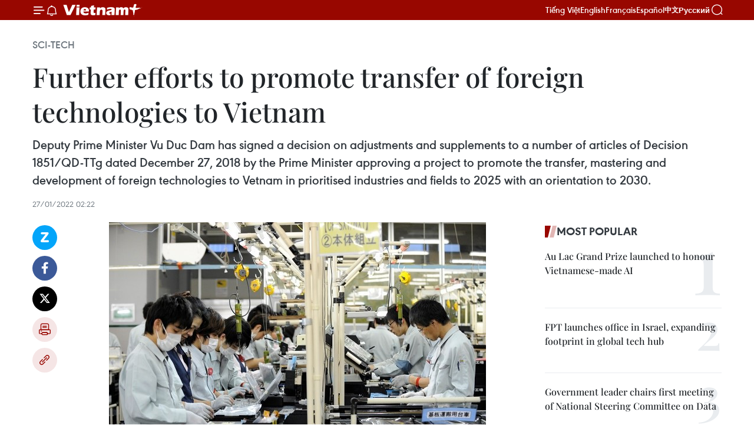

--- FILE ---
content_type: text/html;charset=utf-8
request_url: https://en.vietnamplus.vn/further-efforts-to-promote-transfer-of-foreign-technologies-to-vietnam-post221357.vnp
body_size: 25082
content:
<!DOCTYPE html> <html lang="en" class="en"> <head> <title>Further efforts to promote transfer of foreign technologies to Vietnam | Vietnam+ (VietnamPlus)</title> <meta name="description" content="Deputy Prime Minister Vu Duc Dam has signed a decision on adjustments and supplements to a number of articles of Decision 1851/QD-TTg dated December 27, 2018 by the Prime Minister approving a project to promote the transfer, mastering and development of foreign technologies to Vetnam in prioritised industries and fields to 2025 with an orientation to 2030."/> <meta name="keywords" content="Deputy Prime Minister Vu Duc Dam, foreign technologies, FDI projects, transfer of technologies, absorption of technologies, foreign experts, Vietnam, Vietnam news, Vietnam News Agency"/> <meta name="news_keywords" content="Deputy Prime Minister Vu Duc Dam, foreign technologies, FDI projects, transfer of technologies, absorption of technologies, foreign experts, Vietnam, Vietnam news, Vietnam News Agency"/> <meta http-equiv="Content-Type" content="text/html; charset=utf-8" /> <meta http-equiv="X-UA-Compatible" content="IE=edge"/> <meta http-equiv="refresh" content="1800" /> <meta name="revisit-after" content="1 days" /> <meta name="viewport" content="width=device-width, initial-scale=1"> <meta http-equiv="content-language" content="vi" /> <meta name="format-detection" content="telephone=no"/> <meta name="format-detection" content="address=no"/> <meta name="apple-mobile-web-app-capable" content="yes"> <meta name="apple-mobile-web-app-status-bar-style" content="black"> <meta name="apple-mobile-web-app-title" content="Vietnam+ (VietnamPlus)"/> <meta name="referrer" content="no-referrer-when-downgrade"/> <link rel="shortcut icon" href="https://media.vietnamplus.vn/assets/web/styles/img/favicon.ico" type="image/x-icon" /> <link rel="preconnect" href="https://media.vietnamplus.vn"/> <link rel="dns-prefetch" href="https://media.vietnamplus.vn"/> <link rel="preconnect" href="//www.google-analytics.com" /> <link rel="preconnect" href="//www.googletagmanager.com" /> <link rel="preconnect" href="//stc.za.zaloapp.com" /> <link rel="preconnect" href="//fonts.googleapis.com" /> <link rel="preconnect" href="//pagead2.googlesyndication.com"/> <link rel="preconnect" href="//tpc.googlesyndication.com"/> <link rel="preconnect" href="//securepubads.g.doubleclick.net"/> <link rel="preconnect" href="//accounts.google.com"/> <link rel="preconnect" href="//adservice.google.com"/> <link rel="preconnect" href="//adservice.google.com.vn"/> <link rel="preconnect" href="//www.googletagservices.com"/> <link rel="preconnect" href="//partner.googleadservices.com"/> <link rel="preconnect" href="//tpc.googlesyndication.com"/> <link rel="preconnect" href="//za.zdn.vn"/> <link rel="preconnect" href="//sp.zalo.me"/> <link rel="preconnect" href="//connect.facebook.net"/> <link rel="preconnect" href="//www.facebook.com"/> <link rel="dns-prefetch" href="//www.google-analytics.com" /> <link rel="dns-prefetch" href="//www.googletagmanager.com" /> <link rel="dns-prefetch" href="//stc.za.zaloapp.com" /> <link rel="dns-prefetch" href="//fonts.googleapis.com" /> <link rel="dns-prefetch" href="//pagead2.googlesyndication.com"/> <link rel="dns-prefetch" href="//tpc.googlesyndication.com"/> <link rel="dns-prefetch" href="//securepubads.g.doubleclick.net"/> <link rel="dns-prefetch" href="//accounts.google.com"/> <link rel="dns-prefetch" href="//adservice.google.com"/> <link rel="dns-prefetch" href="//adservice.google.com.vn"/> <link rel="dns-prefetch" href="//www.googletagservices.com"/> <link rel="dns-prefetch" href="//partner.googleadservices.com"/> <link rel="dns-prefetch" href="//tpc.googlesyndication.com"/> <link rel="dns-prefetch" href="//za.zdn.vn"/> <link rel="dns-prefetch" href="//sp.zalo.me"/> <link rel="dns-prefetch" href="//connect.facebook.net"/> <link rel="dns-prefetch" href="//www.facebook.com"/> <link rel="dns-prefetch" href="//graph.facebook.com"/> <link rel="dns-prefetch" href="//static.xx.fbcdn.net"/> <link rel="dns-prefetch" href="//staticxx.facebook.com"/> <script> var cmsConfig = { domainDesktop: 'https://en.vietnamplus.vn', domainMobile: 'https://en.vietnamplus.vn', domainApi: 'https://en-api.vietnamplus.vn', domainStatic: 'https://media.vietnamplus.vn', domainLog: 'https://en-log.vietnamplus.vn', googleAnalytics: 'G\-ZF59SL1YG8', siteId: 0, pageType: 1, objectId: 221357, adsZone: 213, allowAds: true, adsLazy: true, antiAdblock: true, }; if (window.location.protocol !== 'https:' && window.location.hostname.indexOf('vietnamplus.vn') !== -1) { window.location = 'https://' + window.location.hostname + window.location.pathname + window.location.hash; } var USER_AGENT=window.navigator&&(window.navigator.userAgent||window.navigator.vendor)||window.opera||"",IS_MOBILE=/Android|webOS|iPhone|iPod|BlackBerry|Windows Phone|IEMobile|Mobile Safari|Opera Mini/i.test(USER_AGENT),IS_REDIRECT=!1;function setCookie(e,o,i){var n=new Date,i=(n.setTime(n.getTime()+24*i*60*60*1e3),"expires="+n.toUTCString());document.cookie=e+"="+o+"; "+i+";path=/;"}function getCookie(e){var o=document.cookie.indexOf(e+"="),i=o+e.length+1;return!o&&e!==document.cookie.substring(0,e.length)||-1===o?null:(-1===(e=document.cookie.indexOf(";",i))&&(e=document.cookie.length),unescape(document.cookie.substring(i,e)))}IS_MOBILE&&getCookie("isDesktop")&&(setCookie("isDesktop",1,-1),window.location=window.location.pathname.replace(".amp", ".vnp")+window.location.search,IS_REDIRECT=!0); </script> <script> if(USER_AGENT && USER_AGENT.indexOf("facebot") <= 0 && USER_AGENT.indexOf("facebookexternalhit") <= 0) { var query = ''; var hash = ''; if (window.location.search) query = window.location.search; if (window.location.hash) hash = window.location.hash; var canonicalUrl = 'https://en.vietnamplus.vn/further-efforts-to-promote-transfer-of-foreign-technologies-to-vietnam-post221357.vnp' + query + hash ; var curUrl = decodeURIComponent(window.location.href); if(!location.port && canonicalUrl.startsWith("http") && curUrl != canonicalUrl){ window.location.replace(canonicalUrl); } } </script> <meta property="fb:pages" content="120834779440" /> <meta property="fb:app_id" content="1960985707489919" /> <meta name="author" content="Vietnam+ (VietnamPlus)" /> <meta name="copyright" content="Copyright © 2026 by Vietnam+ (VietnamPlus)" /> <meta name="RATING" content="GENERAL" /> <meta name="GENERATOR" content="Vietnam+ (VietnamPlus)" /> <meta content="Vietnam+ (VietnamPlus)" itemprop="sourceOrganization" name="source"/> <meta content="news" itemprop="genre" name="medium"/> <meta name="robots" content="noarchive, max-image-preview:large, index, follow" /> <meta name="GOOGLEBOT" content="noarchive, max-image-preview:large, index, follow" /> <link rel="canonical" href="https://en.vietnamplus.vn/further-efforts-to-promote-transfer-of-foreign-technologies-to-vietnam-post221357.vnp" /> <meta property="og:site_name" content="Vietnam+ (VietnamPlus)"/> <meta property="og:rich_attachment" content="true"/> <meta property="og:type" content="article"/> <meta property="og:url" content="https://en.vietnamplus.vn/further-efforts-to-promote-transfer-of-foreign-technologies-to-vietnam-post221357.vnp"/> <meta property="og:image" content="https://mediaen.vietnamplus.vn/images/f579a678cf9e90879541752073c26005a159b72427c31fb6e6b4d3719fc6f49f7b6b7928d69f1b16cb2258203ea092605eb5bce3dab858b287c5abd7c41fa7f2/congnghe.jpg.webp"/> <meta property="og:image:width" content="1200"/> <meta property="og:image:height" content="630"/> <meta property="og:title" content="Further efforts to promote transfer of foreign technologies to Vietnam"/> <meta property="og:description" content="Deputy Prime Minister Vu Duc Dam has signed a decision on adjustments and supplements to a number of articles of Decision 1851/QD-TTg dated December 27, 2018 by the Prime Minister approving a project to promote the transfer, mastering and development of foreign technologies to Vetnam in prioritised industries and fields to 2025 with an orientation to 2030."/> <meta name="twitter:card" value="summary"/> <meta name="twitter:url" content="https://en.vietnamplus.vn/further-efforts-to-promote-transfer-of-foreign-technologies-to-vietnam-post221357.vnp"/> <meta name="twitter:title" content="Further efforts to promote transfer of foreign technologies to Vietnam"/> <meta name="twitter:description" content="Deputy Prime Minister Vu Duc Dam has signed a decision on adjustments and supplements to a number of articles of Decision 1851/QD-TTg dated December 27, 2018 by the Prime Minister approving a project to promote the transfer, mastering and development of foreign technologies to Vetnam in prioritised industries and fields to 2025 with an orientation to 2030."/> <meta name="twitter:image" content="https://mediaen.vietnamplus.vn/images/f579a678cf9e90879541752073c26005a159b72427c31fb6e6b4d3719fc6f49f7b6b7928d69f1b16cb2258203ea092605eb5bce3dab858b287c5abd7c41fa7f2/congnghe.jpg.webp"/> <meta name="twitter:site" content="@Vietnam+ (VietnamPlus)"/> <meta name="twitter:creator" content="@Vietnam+ (VietnamPlus)"/> <meta property="article:publisher" content="https://www.facebook.com/VietnamPlus" /> <meta property="article:tag" content="Deputy Prime Minister Vu Duc Dam, foreign technologies, FDI projects, transfer of technologies, absorption of technologies, foreign experts, Vietnam, Vietnam news, Vietnam News Agency"/> <meta property="article:section" content="Sci-Tech" /> <meta property="article:published_time" content="2022-01-27T09:22:00+0700"/> <meta property="article:modified_time" content="2022-01-27T09:29:22+0700"/> <script type="application/ld+json"> { "@context": "http://schema.org", "@type": "Organization", "name": "Vietnam+ (VietnamPlus)", "url": "https://en.vietnamplus.vn", "logo": "https://media.vietnamplus.vn/assets/web/styles/img/logo.png", "foundingDate": "2008", "founders": [ { "@type": "Person", "name": "Thông tấn xã Việt Nam (TTXVN)" } ], "address": [ { "@type": "PostalAddress", "streetAddress": "Số 05 Lý Thường Kiệt - Hà Nội - Việt Nam", "addressLocality": "Hà Nội City", "addressRegion": "Northeast", "postalCode": "100000", "addressCountry": "VNM" } ], "contactPoint": [ { "@type": "ContactPoint", "telephone": "+84-243-941-1349", "contactType": "customer service" }, { "@type": "ContactPoint", "telephone": "+84-243-941-1348", "contactType": "customer service" } ], "sameAs": [ "https://www.facebook.com/VietnamPlus", "https://www.tiktok.com/@vietnamplus", "https://twitter.com/vietnamplus", "https://www.youtube.com/c/BaoVietnamPlus" ] } </script> <script type="application/ld+json"> { "@context" : "https://schema.org", "@type" : "WebSite", "name": "Vietnam+ (VietnamPlus)", "url": "https://en.vietnamplus.vn", "alternateName" : "Báo điện tử VIETNAMPLUS, Cơ quan của Thông tấn xã Việt Nam (TTXVN)", "potentialAction": { "@type": "SearchAction", "target": { "@type": "EntryPoint", "urlTemplate": "https://en.vietnamplus.vn/search/?q={search_term_string}" }, "query-input": "required name=search_term_string" } } </script> <script type="application/ld+json"> { "@context":"http://schema.org", "@type":"BreadcrumbList", "itemListElement":[ { "@type":"ListItem", "position":1, "item":{ "@id":"https://en.vietnamplus.vn/sci-tech/", "name":"Sci-Tech" } } ] } </script> <script type="application/ld+json"> { "@context": "http://schema.org", "@type": "NewsArticle", "mainEntityOfPage":{ "@type":"WebPage", "@id":"https://en.vietnamplus.vn/further-efforts-to-promote-transfer-of-foreign-technologies-to-vietnam-post221357.vnp" }, "headline": "Further efforts to promote transfer of foreign technologies to Vietnam", "description": "Deputy Prime Minister Vu Duc Dam has signed a decision on adjustments and supplements to a number of articles of Decision 1851/QD-TTg dated December 27, 2018 by the Prime Minister approving a project to promote the transfer, mastering and development of foreign technologies to Vetnam in prioritised industries and fields to 2025 with an orientation to 2030.", "image": { "@type": "ImageObject", "url": "https://mediaen.vietnamplus.vn/images/f579a678cf9e90879541752073c26005a159b72427c31fb6e6b4d3719fc6f49f7b6b7928d69f1b16cb2258203ea092605eb5bce3dab858b287c5abd7c41fa7f2/congnghe.jpg.webp", "width" : 1200, "height" : 675 }, "datePublished": "2022-01-27T09:22:00+0700", "dateModified": "2022-01-27T09:29:22+0700", "author": { "@type": "Person", "name": "" }, "publisher": { "@type": "Organization", "name": "Vietnam+ (VietnamPlus)", "logo": { "@type": "ImageObject", "url": "https://media.vietnamplus.vn/assets/web/styles/img/logo.png" } } } </script> <link rel="preload" href="https://media.vietnamplus.vn/assets/web/styles/css/main.min-1.0.15.css" as="style"> <link rel="preload" href="https://media.vietnamplus.vn/assets/web/js/main.min-1.0.33.js" as="script"> <link rel="preload" href="https://media.vietnamplus.vn/assets/web/js/detail.min-1.0.15.js" as="script"> <link rel="preload" href="https://common.mcms.one/assets/styles/css/vietnamplus-1.0.0.css" as="style"> <link rel="stylesheet" href="https://common.mcms.one/assets/styles/css/vietnamplus-1.0.0.css"> <link id="cms-style" rel="stylesheet" href="https://media.vietnamplus.vn/assets/web/styles/css/main.min-1.0.15.css"> <style>.infographic-page { overflow-x: hidden;
}</style> <script type="text/javascript"> var _metaOgUrl = 'https://en.vietnamplus.vn/further-efforts-to-promote-transfer-of-foreign-technologies-to-vietnam-post221357.vnp'; var page_title = document.title; var tracked_url = window.location.pathname + window.location.search + window.location.hash; var cate_path = 'sci-tech'; if (cate_path.length > 0) { tracked_url = "/" + cate_path + tracked_url; } </script> <script async="" src="https://www.googletagmanager.com/gtag/js?id=G-ZF59SL1YG8"></script> <script> window.dataLayer = window.dataLayer || []; function gtag(){dataLayer.push(arguments);} gtag('js', new Date()); gtag('config', 'G-ZF59SL1YG8', {page_path: tracked_url}); </script> <script>window.dataLayer = window.dataLayer || [];dataLayer.push({'pageCategory': '/sci\-tech'});</script> <script> window.dataLayer = window.dataLayer || []; dataLayer.push({ 'event': 'Pageview', 'articleId': '221357', 'articleTitle': 'Further efforts to promote transfer of foreign technologies to Vietnam', 'articleCategory': 'Sci-Tech', 'articleAlowAds': true, 'articleType': 'detail', 'articleTags': 'Deputy Prime Minister Vu Duc Dam, foreign technologies, FDI projects, transfer of technologies, absorption of technologies, foreign experts, Vietnam, Vietnam news, Vietnam News Agency', 'articlePublishDate': '2022-01-27T09:22:00+0700', 'articleThumbnail': 'https://mediaen.vietnamplus.vn/images/f579a678cf9e90879541752073c26005a159b72427c31fb6e6b4d3719fc6f49f7b6b7928d69f1b16cb2258203ea092605eb5bce3dab858b287c5abd7c41fa7f2/congnghe.jpg.webp', 'articleShortUrl': 'https://en.vietnamplus.vn/further-efforts-to-promote-transfer-of-foreign-technologies-to-vietnam-post221357.vnp', 'articleFullUrl': 'https://en.vietnamplus.vn/further-efforts-to-promote-transfer-of-foreign-technologies-to-vietnam-post221357.vnp', }); </script> <script type='text/javascript'> gtag('event', 'article_page',{ 'articleId': '221357', 'articleTitle': 'Further efforts to promote transfer of foreign technologies to Vietnam', 'articleCategory': 'Sci-Tech', 'articleAlowAds': true, 'articleType': 'detail', 'articleTags': 'Deputy Prime Minister Vu Duc Dam, foreign technologies, FDI projects, transfer of technologies, absorption of technologies, foreign experts, Vietnam, Vietnam news, Vietnam News Agency', 'articlePublishDate': '2022-01-27T09:22:00+0700', 'articleThumbnail': 'https://mediaen.vietnamplus.vn/images/f579a678cf9e90879541752073c26005a159b72427c31fb6e6b4d3719fc6f49f7b6b7928d69f1b16cb2258203ea092605eb5bce3dab858b287c5abd7c41fa7f2/congnghe.jpg.webp', 'articleShortUrl': 'https://en.vietnamplus.vn/further-efforts-to-promote-transfer-of-foreign-technologies-to-vietnam-post221357.vnp', 'articleFullUrl': 'https://en.vietnamplus.vn/further-efforts-to-promote-transfer-of-foreign-technologies-to-vietnam-post221357.vnp', }); </script> <script>(function(w,d,s,l,i){w[l]=w[l]||[];w[l].push({'gtm.start': new Date().getTime(),event:'gtm.js'});var f=d.getElementsByTagName(s)[0], j=d.createElement(s),dl=l!='dataLayer'?'&l='+l:'';j.async=true;j.src= 'https://www.googletagmanager.com/gtm.js?id='+i+dl;f.parentNode.insertBefore(j,f); })(window,document,'script','dataLayer','GTM-5WM58F3N');</script> <script type="text/javascript"> !function(){"use strict";function e(e){var t=!(arguments.length>1&&void 0!==arguments[1])||arguments[1],c=document.createElement("script");c.src=e,t?c.type="module":(c.async=!0,c.type="text/javascript",c.setAttribute("nomodule",""));var n=document.getElementsByTagName("script")[0];n.parentNode.insertBefore(c,n)}!function(t,c){!function(t,c,n){var a,o,r;n.accountId=c,null!==(a=t.marfeel)&&void 0!==a||(t.marfeel={}),null!==(o=(r=t.marfeel).cmd)&&void 0!==o||(r.cmd=[]),t.marfeel.config=n;var i="https://sdk.mrf.io/statics";e("".concat(i,"/marfeel-sdk.js?id=").concat(c),!0),e("".concat(i,"/marfeel-sdk.es5.js?id=").concat(c),!1)}(t,c,arguments.length>2&&void 0!==arguments[2]?arguments[2]:{})}(window,2272,{} )}(); </script> <script async src="https://sp.zalo.me/plugins/sdk.js"></script> </head> <body class="detail-page"> <div id="sdaWeb_SdaMasthead" class="rennab rennab-top" data-platform="1" data-position="Web_SdaMasthead"> </div> <header class=" site-header"> <div class="sticky"> <div class="container"> <i class="ic-menu"></i> <i class="ic-bell"></i> <div id="header-news" class="pick-news hidden" data-source="header-latest-news"></div> <a class="small-logo" href="/" title="Vietnam+ (VietnamPlus)">Vietnam+ (VietnamPlus)</a> <ul class="menu"> <li> <a href="https://www.vietnamplus.vn" title="Tiếng Việt" target="_blank">Tiếng Việt</a> </li> <li> <a href="https://en.vietnamplus.vn" title="English" target="_blank" rel="nofollow">English</a> </li> <li> <a href="https://fr.vietnamplus.vn" title="Français" target="_blank" rel="nofollow">Français</a> </li> <li> <a href="https://es.vietnamplus.vn" title="Español" target="_blank" rel="nofollow">Español</a> </li> <li> <a href="https://zh.vietnamplus.vn" title="中文" target="_blank" rel="nofollow">中文</a> </li> <li> <a href="https://ru.vietnamplus.vn" title="Русский" target="_blank" rel="nofollow">Русский</a> </li> </ul> <div class="search-wrapper"> <i class="ic-search"></i> <input type="text" class="search txtsearch" placeholder="Keyword"> </div> </div> </div> </header> <div class="site-body"> <div id="sdaWeb_SdaBackground" class="rennab " data-platform="1" data-position="Web_SdaBackground"> </div> <div class="container"> <div class="breadcrumb breadcrumb-detail"> <h2 class="main"> <a href="https://en.vietnamplus.vn/sci-tech/" title="Sci-Tech" class="active">Sci-Tech</a> </h2> </div> <div id="sdaWeb_SdaTop" class="rennab " data-platform="1" data-position="Web_SdaTop"> </div> <div class="article"> <h1 class="article__title cms-title "> Further efforts to promote transfer of foreign technologies to Vietnam </h1> <div class="article__sapo cms-desc"> Deputy Prime Minister Vu Duc Dam has signed a decision on adjustments and supplements to a number of articles of Decision 1851/QD-TTg dated December 27, 2018 by the Prime Minister approving a project to promote the transfer, mastering and development of foreign technologies to Vetnam in prioritised industries and fields to 2025 with an orientation to 2030. </div> <div id="sdaWeb_SdaArticleAfterSapo" class="rennab " data-platform="1" data-position="Web_SdaArticleAfterSapo"> </div> <div class="article__meta"> <time class="time" datetime="2022-01-27T09:22:00+0700" data-time="1643250120" data-friendly="false">Thursday, January 27, 2022 09:22</time> <meta class="cms-date" itemprop="datePublished" content="2022-01-27T09:22:00+0700"> </div> <div class="col"> <div class="main-col content-col"> <div class="article__body zce-content-body cms-body" itemprop="articleBody"> <div class="social-pin sticky article__social"> <a href="javascript:void(0);" class="zl zalo-share-button" title="Zalo" data-href="https://en.vietnamplus.vn/further-efforts-to-promote-transfer-of-foreign-technologies-to-vietnam-post221357.vnp" data-oaid="4486284411240520426" data-layout="1" data-color="blue" data-customize="true">Zalo</a> <a href="javascript:void(0);" class="item fb" data-href="https://en.vietnamplus.vn/further-efforts-to-promote-transfer-of-foreign-technologies-to-vietnam-post221357.vnp" data-rel="facebook" title="Facebook">Facebook</a> <a href="javascript:void(0);" class="item tw" data-href="https://en.vietnamplus.vn/further-efforts-to-promote-transfer-of-foreign-technologies-to-vietnam-post221357.vnp" data-rel="twitter" title="Twitter">Twitter</a> <a href="javascript:void(0);" class="bookmark sendbookmark hidden" onclick="ME.sendBookmark(this, 221357);" data-id="221357" title="Bookmark">Bookmark</a> <a href="javascript:void(0);" class="print sendprint" title="Print" data-href="/print-221357.html">Print</a> <a href="javascript:void(0);" class="item link" data-href="https://en.vietnamplus.vn/further-efforts-to-promote-transfer-of-foreign-technologies-to-vietnam-post221357.vnp" data-rel="copy" title="Copy link">Copy link</a> </div> <div class="ExternalClassB0462B1BFF824C2AB63A9D46A20F8536"> <strong></strong> <div class="article-photo"> <a href="/Uploaded_EN/sxtt/2022_01_27/congnghe.jpg" rel="nofollow" target="_blank"><img alt="Further efforts to promote transfer of foreign technologies to Vietnam ảnh 1" src="[data-uri]" class="lazyload cms-photo" data-large-src="https://mediaen.vietnamplus.vn/images/d0e53d05e2a66ff390ceb759790db14ec53ef7e44e15cc9f75325b4c36c2413b85834b74cabe94b14a6d95d96e7a981e/congnghe.jpg" data-src="https://mediaen.vietnamplus.vn/images/be1816f7aba1b65b5289f203216036c524c8462752de8a02d250fcc0a2145de4ee3d897d463f21f12650e18e92edd803/congnghe.jpg" title="Further efforts to promote transfer of foreign technologies to Vietnam ảnh 1"></a><span>Illustrative image (Source: VNA)</span> </div><strong>Hanoi (VNA) </strong>– Deputy Prime Minister Vu Duc Damhas signed a decision on adjustments and supplements to a number ofarticles of Decision 1851/QD-TTg dated December 27, 2018 by the PrimeMinister approving a project to promote the transfer,mastering and development of foreign technologies to Vetnam in prioritised industries andfields to 2025 with an orientation to 2030. <br> <br> Accordingly, by 2025, Vietnam expects to build a database on4,000 dossiers of foreign technologies, receive the transfer of 400technologies from abroad, and master 10 technologies. The respective figuresare expected to reach 10,000, 1,000 and 30 by 2030. <br> <br> As many as 4,000 technicians and administrators inbusinesses and organisations are hoped to receive training on seeking,decoding, mastering and transferring technologies through both direct andonline formats by 2025, which will increase to 10,000 by 2030. Meanwhile, anetwork of 200 and 500 international technology partners is expected to be setup by 2025 and 2030, respectively. <br> <br> <div class="article-photo"> <a href="/Uploaded_EN/sxtt/2022_01_27/thucdaychuyengiaolamchuvaphattriencongnghetunuocngoaivaovietnam.jpg" rel="nofollow" target="_blank"><img alt="Further efforts to promote transfer of foreign technologies to Vietnam ảnh 2" src="[data-uri]" class="lazyload cms-photo" data-large-src="https://mediaen.vietnamplus.vn/images/[base64]/thucdaychuyengiaolamchuvaphattriencongnghetunuocngoaivaovietnam.jpg" data-src="https://mediaen.vietnamplus.vn/images/[base64]/thucdaychuyengiaolamchuvaphattriencongnghetunuocngoaivaovietnam.jpg" title="Further efforts to promote transfer of foreign technologies to Vietnam ảnh 2"></a><span>The number of FDI projects that include the transfer of technologies to local firms is hoped to increase 10 percent each year by 2025 and 15 percent per year by 2030. (Photo: VNA)</span> </div>The number of FDI projects that include the transfer of technologiesto local firms is hoped to increase 10 percent each year by 2025 and 15 percentper year by 2030. At the same time, 30 percent of businesses producingmajor products in prioritised areas are expected to build their own researchand development facilities serving the transfer and absorption of technologies. Thepercentage is expected to increase to 70 percent by 2030. <br> <br> Under the new decision, greater attention will be paid to enhancing human resource quality through the in-depth training at home and abroad and invitingforeign experts to work and give training in Vietnam. <br> <br> Along with receiving assistance to improve their capacity toseek, negotiate, evaluate, transfer and absorb technologies, businesses andorganisations will be supported to implement projects to transfer, decode,master and develop technologies from abroad to Vietnam, according to thedecision./.
</div> <div class="article__source"> <div class="source"> <span class="name">VNA</span> </div> </div> <div id="sdaWeb_SdaArticleAfterBody" class="rennab " data-platform="1" data-position="Web_SdaArticleAfterBody"> </div> </div> <div class="article__tag"> <a class="active" href="https://en.vietnamplus.vn/tag.vnp?q=Deputy Prime Minister Vu Duc Dam" title="Deputy Prime Minister Vu Duc Dam">#Deputy Prime Minister Vu Duc Dam</a> <a class="active" href="https://en.vietnamplus.vn/tag.vnp?q=foreign technologies" title="foreign technologies">#foreign technologies</a> <a class="" href="https://en.vietnamplus.vn/tag/fdi-projects-tag4003.vnp" title="FDI projects">#FDI projects</a> <a class="" href="https://en.vietnamplus.vn/tag.vnp?q=transfer of technologies" title="transfer of technologies">#transfer of technologies</a> <a class="" href="https://en.vietnamplus.vn/tag.vnp?q=absorption of technologies" title="absorption of technologies">#absorption of technologies</a> <a class="" href="https://en.vietnamplus.vn/tag.vnp?q=foreign experts" title="foreign experts">#foreign experts</a> <a class="" href="https://en.vietnamplus.vn/tag/vietnam-tag10.vnp" title="Vietnam">#Vietnam</a> <a class="" href="https://en.vietnamplus.vn/tag/vietnam-news-tag14.vnp" title="Vietnam news">#Vietnam news</a> <a class="" href="https://en.vietnamplus.vn/tag/vietnam-news-agency-tag2.vnp" title="Vietnam News Agency">#Vietnam News Agency</a> </div> <div id="sdaWeb_SdaArticleAfterTag" class="rennab " data-platform="1" data-position="Web_SdaArticleAfterTag"> </div> <div class="wrap-social"> <div class="social-pin article__social"> <a href="javascript:void(0);" class="zl zalo-share-button" title="Zalo" data-href="https://en.vietnamplus.vn/further-efforts-to-promote-transfer-of-foreign-technologies-to-vietnam-post221357.vnp" data-oaid="4486284411240520426" data-layout="1" data-color="blue" data-customize="true">Zalo</a> <a href="javascript:void(0);" class="item fb" data-href="https://en.vietnamplus.vn/further-efforts-to-promote-transfer-of-foreign-technologies-to-vietnam-post221357.vnp" data-rel="facebook" title="Facebook">Facebook</a> <a href="javascript:void(0);" class="item tw" data-href="https://en.vietnamplus.vn/further-efforts-to-promote-transfer-of-foreign-technologies-to-vietnam-post221357.vnp" data-rel="twitter" title="Twitter">Twitter</a> <a href="javascript:void(0);" class="bookmark sendbookmark hidden" onclick="ME.sendBookmark(this, 221357);" data-id="221357" title="Bookmark">Bookmark</a> <a href="javascript:void(0);" class="print sendprint" title="Print" data-href="/print-221357.html">Print</a> <a href="javascript:void(0);" class="item link" data-href="https://en.vietnamplus.vn/further-efforts-to-promote-transfer-of-foreign-technologies-to-vietnam-post221357.vnp" data-rel="copy" title="Copy link">Copy link</a> </div> <a href="https://news.google.com/publications/CAAqBwgKMN-18wowlLWFAw?hl=vi&gl=VN&ceid=VN%3Avi" class="google-news" target="_blank" title="Google News">Follow VietnamPlus</a> </div> <div id="sdaWeb_SdaArticleAfterBody1" class="rennab " data-platform="1" data-position="Web_SdaArticleAfterBody1"> </div> <div id="sdaWeb_SdaArticleAfterBody2" class="rennab " data-platform="1" data-position="Web_SdaArticleAfterBody2"> </div> <div class="box-related-news"> <h3 class="box-heading"> <span class="title">Related News</span> </h3> <div class="box-content" data-source="related-news"> <article class="story"> <figure class="story__thumb"> <a class="cms-link" href="https://en.vietnamplus.vn/vietnam-steps-up-transfer-mastery-of-technologies-from-abroad-post193966.vnp" title="Vietnam steps up transfer, mastery of technologies from abroad"> <img class="lazyload" src="[data-uri]" data-src="https://mediaen.vietnamplus.vn/images/9319dea850fa01a58eeade80b2305b43295c42738460f5b374898882787d4666f3836ff6e6dbd752392ddc81906ca8dd802aa797cebc7d1e1a4e32ebb2491f8ec131248de17b6dfcc4ab6b83342a1cbf/technology_transfer_1.jpg.webp" data-srcset="https://mediaen.vietnamplus.vn/images/9319dea850fa01a58eeade80b2305b43295c42738460f5b374898882787d4666f3836ff6e6dbd752392ddc81906ca8dd802aa797cebc7d1e1a4e32ebb2491f8ec131248de17b6dfcc4ab6b83342a1cbf/technology_transfer_1.jpg.webp 1x, https://mediaen.vietnamplus.vn/images/96ce4c3abba2f1be0420300cd1a89774295c42738460f5b374898882787d4666f3836ff6e6dbd752392ddc81906ca8dd802aa797cebc7d1e1a4e32ebb2491f8ec131248de17b6dfcc4ab6b83342a1cbf/technology_transfer_1.jpg.webp 2x" alt="Vietnam steps up transfer, mastery of technologies from abroad"> <noscript><img src="https://mediaen.vietnamplus.vn/images/9319dea850fa01a58eeade80b2305b43295c42738460f5b374898882787d4666f3836ff6e6dbd752392ddc81906ca8dd802aa797cebc7d1e1a4e32ebb2491f8ec131248de17b6dfcc4ab6b83342a1cbf/technology_transfer_1.jpg.webp" srcset="https://mediaen.vietnamplus.vn/images/9319dea850fa01a58eeade80b2305b43295c42738460f5b374898882787d4666f3836ff6e6dbd752392ddc81906ca8dd802aa797cebc7d1e1a4e32ebb2491f8ec131248de17b6dfcc4ab6b83342a1cbf/technology_transfer_1.jpg.webp 1x, https://mediaen.vietnamplus.vn/images/96ce4c3abba2f1be0420300cd1a89774295c42738460f5b374898882787d4666f3836ff6e6dbd752392ddc81906ca8dd802aa797cebc7d1e1a4e32ebb2491f8ec131248de17b6dfcc4ab6b83342a1cbf/technology_transfer_1.jpg.webp 2x" alt="Vietnam steps up transfer, mastery of technologies from abroad" class="image-fallback"></noscript> </a> </figure> <h2 class="story__heading" data-tracking="193966"> <a class=" cms-link" href="https://en.vietnamplus.vn/vietnam-steps-up-transfer-mastery-of-technologies-from-abroad-post193966.vnp" title="Vietnam steps up transfer, mastery of technologies from abroad"> Vietnam steps up transfer, mastery of technologies from abroad </a> </h2> <time class="time" datetime="2020-12-29T17:49:00+0700" data-time="1609238940"> 29/12/2020 17:49 </time> <div class="story__summary story__shorten"> The Ministry of Science and Technology (MoST) will speed up a scheme on promoting the transfer, mastery, and development of technology from abroad in priority fields to 2025 with orientations to 2030. </div> </article> <article class="story"> <figure class="story__thumb"> <a class="cms-link" href="https://en.vietnamplus.vn/statutes-of-national-technology-innovation-fund-issued-post196344.vnp" title="Statutes of National Technology Innovation Fund issued"> <img class="lazyload" src="[data-uri]" data-src="https://mediaen.vietnamplus.vn/images/[base64]/Statutes_of_National_Technology_Innovation_Fund_issued.jpg.webp" data-srcset="https://mediaen.vietnamplus.vn/images/[base64]/Statutes_of_National_Technology_Innovation_Fund_issued.jpg.webp 1x, https://mediaen.vietnamplus.vn/images/[base64]/Statutes_of_National_Technology_Innovation_Fund_issued.jpg.webp 2x" alt="Statutes of National Technology Innovation Fund issued"> <noscript><img src="https://mediaen.vietnamplus.vn/images/[base64]/Statutes_of_National_Technology_Innovation_Fund_issued.jpg.webp" srcset="https://mediaen.vietnamplus.vn/images/[base64]/Statutes_of_National_Technology_Innovation_Fund_issued.jpg.webp 1x, https://mediaen.vietnamplus.vn/images/[base64]/Statutes_of_National_Technology_Innovation_Fund_issued.jpg.webp 2x" alt="Statutes of National Technology Innovation Fund issued" class="image-fallback"></noscript> </a> </figure> <h2 class="story__heading" data-tracking="196344"> <a class=" cms-link" href="https://en.vietnamplus.vn/statutes-of-national-technology-innovation-fund-issued-post196344.vnp" title="Statutes of National Technology Innovation Fund issued"> Statutes of National Technology Innovation Fund issued </a> </h2> <time class="time" datetime="2021-02-17T10:48:00+0700" data-time="1613533680"> 17/02/2021 10:48 </time> <div class="story__summary story__shorten"> Prime Minister Nguyen Xuan Phuc has issued a decision promulgating the organisational and working statutes of the National Technology Innovation Fund (NATIF). </div> </article> <article class="story"> <figure class="story__thumb"> <a class="cms-link" href="https://en.vietnamplus.vn/hanoi-wishes-to-step-up-technology-transfer-experience-sharing-with-singapore-post203493.vnp" title="Hanoi wishes to step up technology transfer, experience sharing with Singapore"> <img class="lazyload" src="[data-uri]" data-src="https://mediaen.vietnamplus.vn/images/9319dea850fa01a58eeade80b2305b4357af0db4ef9bfea3e18009d2f930da4187bb6194e1dba379d8fd50b19f6e2692ca3904ca0219d46e8a23e9e652476e49/ongdungsing1.jpg.webp" data-srcset="https://mediaen.vietnamplus.vn/images/9319dea850fa01a58eeade80b2305b4357af0db4ef9bfea3e18009d2f930da4187bb6194e1dba379d8fd50b19f6e2692ca3904ca0219d46e8a23e9e652476e49/ongdungsing1.jpg.webp 1x, https://mediaen.vietnamplus.vn/images/96ce4c3abba2f1be0420300cd1a8977457af0db4ef9bfea3e18009d2f930da4187bb6194e1dba379d8fd50b19f6e2692ca3904ca0219d46e8a23e9e652476e49/ongdungsing1.jpg.webp 2x" alt="Hanoi wishes to step up technology transfer, experience sharing with Singapore"> <noscript><img src="https://mediaen.vietnamplus.vn/images/9319dea850fa01a58eeade80b2305b4357af0db4ef9bfea3e18009d2f930da4187bb6194e1dba379d8fd50b19f6e2692ca3904ca0219d46e8a23e9e652476e49/ongdungsing1.jpg.webp" srcset="https://mediaen.vietnamplus.vn/images/9319dea850fa01a58eeade80b2305b4357af0db4ef9bfea3e18009d2f930da4187bb6194e1dba379d8fd50b19f6e2692ca3904ca0219d46e8a23e9e652476e49/ongdungsing1.jpg.webp 1x, https://mediaen.vietnamplus.vn/images/96ce4c3abba2f1be0420300cd1a8977457af0db4ef9bfea3e18009d2f930da4187bb6194e1dba379d8fd50b19f6e2692ca3904ca0219d46e8a23e9e652476e49/ongdungsing1.jpg.webp 2x" alt="Hanoi wishes to step up technology transfer, experience sharing with Singapore" class="image-fallback"></noscript> </a> </figure> <h2 class="story__heading" data-tracking="203493"> <a class=" cms-link" href="https://en.vietnamplus.vn/hanoi-wishes-to-step-up-technology-transfer-experience-sharing-with-singapore-post203493.vnp" title="Hanoi wishes to step up technology transfer, experience sharing with Singapore"> Hanoi wishes to step up technology transfer, experience sharing with Singapore </a> </h2> <time class="time" datetime="2021-06-23T10:24:00+0700" data-time="1624418640"> 23/06/2021 10:24 </time> <div class="story__summary story__shorten"> Hanoi wants to step up technology transfer and experience sharing with Singapore, Secretary of the municipal Party’s Committee Dinh Tien Dung told Singaporean Foreign Minister Vivan Balakrishnan during their meeting in Hanoi on June 22. </div> </article> <article class="story"> <figure class="story__thumb"> <a class="cms-link" href="https://en.vietnamplus.vn/vietnam-to-master-production-technology-of-10-human-vaccines-by-2025-post209093.vnp" title="Vietnam to master production technology of 10 human vaccines by 2025"> <img class="lazyload" src="[data-uri]" data-src="https://mediaen.vietnamplus.vn/images/[base64]/Vietnam_to_master_production_technology_of_10_human_vaccines_by_2025.jpg.webp" data-srcset="https://mediaen.vietnamplus.vn/images/[base64]/Vietnam_to_master_production_technology_of_10_human_vaccines_by_2025.jpg.webp 1x, https://mediaen.vietnamplus.vn/images/[base64]/Vietnam_to_master_production_technology_of_10_human_vaccines_by_2025.jpg.webp 2x" alt="Vietnam to master production technology of 10 human vaccines by 2025"> <noscript><img src="https://mediaen.vietnamplus.vn/images/[base64]/Vietnam_to_master_production_technology_of_10_human_vaccines_by_2025.jpg.webp" srcset="https://mediaen.vietnamplus.vn/images/[base64]/Vietnam_to_master_production_technology_of_10_human_vaccines_by_2025.jpg.webp 1x, https://mediaen.vietnamplus.vn/images/[base64]/Vietnam_to_master_production_technology_of_10_human_vaccines_by_2025.jpg.webp 2x" alt="Vietnam to master production technology of 10 human vaccines by 2025" class="image-fallback"></noscript> </a> </figure> <h2 class="story__heading" data-tracking="209093"> <a class=" cms-link" href="https://en.vietnamplus.vn/vietnam-to-master-production-technology-of-10-human-vaccines-by-2025-post209093.vnp" title="Vietnam to master production technology of 10 human vaccines by 2025"> Vietnam to master production technology of 10 human vaccines by 2025 </a> </h2> <time class="time" datetime="2021-10-04T10:34:00+0700" data-time="1633318440"> 04/10/2021 10:34 </time> <div class="story__summary story__shorten"> Vietnam is set to master the production technology of 10 vaccines used for humans and be capable of producing at least three by 2025, according to a national sci-tech programme on human vaccine production research by 2030 freshly approved by Deputy Prime Minister Vu Duc Dam. </div> </article> </div> </div> <div id="sdaWeb_SdaArticleAfterRelated" class="rennab " data-platform="1" data-position="Web_SdaArticleAfterRelated"> </div> <div class="timeline secondary"> <h3 class="box-heading"> <a href="https://en.vietnamplus.vn/sci-tech/" title="Sci-Tech" class="title"> See more </a> </h3> <div class="box-content content-list" data-source="recommendation-213"> <article class="story" data-id="336702"> <figure class="story__thumb"> <a class="cms-link" href="https://en.vietnamplus.vn/resolution-57-vinh-long-makes-clear-shift-in-green-agriculture-development-post336702.vnp" title="Resolution 57: Vinh Long makes clear shift in green agriculture development"> <img class="lazyload" src="[data-uri]" data-src="https://mediaen.vietnamplus.vn/images/7d1b1ad3fc9563dcff6a3a0b9636850c1463897eb29b55995d4ab15828d4c643a1c4f705752cc4e22850a582e58cd24e89c21a7d5c1929b12f13537591b3c06f/vinh-long-nq57-25012026-07.jpg.webp" data-srcset="https://mediaen.vietnamplus.vn/images/7d1b1ad3fc9563dcff6a3a0b9636850c1463897eb29b55995d4ab15828d4c643a1c4f705752cc4e22850a582e58cd24e89c21a7d5c1929b12f13537591b3c06f/vinh-long-nq57-25012026-07.jpg.webp 1x, https://mediaen.vietnamplus.vn/images/9208427127649c9760468496aed1bd781463897eb29b55995d4ab15828d4c643a1c4f705752cc4e22850a582e58cd24e89c21a7d5c1929b12f13537591b3c06f/vinh-long-nq57-25012026-07.jpg.webp 2x" alt="An in-field irrigation canal supplying water for the Cau Tre rice fields in Tieu Can commune is quipped with a water environment monitoring system managed via smartphones. (Photo: VNA)"> <noscript><img src="https://mediaen.vietnamplus.vn/images/7d1b1ad3fc9563dcff6a3a0b9636850c1463897eb29b55995d4ab15828d4c643a1c4f705752cc4e22850a582e58cd24e89c21a7d5c1929b12f13537591b3c06f/vinh-long-nq57-25012026-07.jpg.webp" srcset="https://mediaen.vietnamplus.vn/images/7d1b1ad3fc9563dcff6a3a0b9636850c1463897eb29b55995d4ab15828d4c643a1c4f705752cc4e22850a582e58cd24e89c21a7d5c1929b12f13537591b3c06f/vinh-long-nq57-25012026-07.jpg.webp 1x, https://mediaen.vietnamplus.vn/images/9208427127649c9760468496aed1bd781463897eb29b55995d4ab15828d4c643a1c4f705752cc4e22850a582e58cd24e89c21a7d5c1929b12f13537591b3c06f/vinh-long-nq57-25012026-07.jpg.webp 2x" alt="An in-field irrigation canal supplying water for the Cau Tre rice fields in Tieu Can commune is quipped with a water environment monitoring system managed via smartphones. (Photo: VNA)" class="image-fallback"></noscript> </a> </figure> <h2 class="story__heading" data-tracking="336702"> <a class=" cms-link" href="https://en.vietnamplus.vn/resolution-57-vinh-long-makes-clear-shift-in-green-agriculture-development-post336702.vnp" title="Resolution 57: Vinh Long makes clear shift in green agriculture development"> Resolution 57: Vinh Long makes clear shift in green agriculture development </a> </h2> <time class="time" datetime="2026-01-27T05:09:55+0700" data-time="1769465395"> 27/01/2026 05:09 </time> <div class="story__summary story__shorten"> <p>Resolution 57-NQ/TW has opened up new space and momentum for Vinh Long’s agriculture to transform towards modernity, sustainability and climate resilience.</p> </div> </article> <article class="story" data-id="336559"> <figure class="story__thumb"> <a class="cms-link" href="https://en.vietnamplus.vn/vinfuture-opens-call-for-excellent-scientific-breakthroughs-for-6th-season-post336559.vnp" title="VinFuture opens call for excellent scientific breakthroughs for 6th season"> <img class="lazyload" src="[data-uri]" data-src="https://mediaen.vietnamplus.vn/images/7d1b1ad3fc9563dcff6a3a0b9636850c3fba15e053e7ce5465f62f26c502d72c14549a1ee8a6c7137fb1d28b37b876b7/vinfuture.jpg.webp" data-srcset="https://mediaen.vietnamplus.vn/images/7d1b1ad3fc9563dcff6a3a0b9636850c3fba15e053e7ce5465f62f26c502d72c14549a1ee8a6c7137fb1d28b37b876b7/vinfuture.jpg.webp 1x, https://mediaen.vietnamplus.vn/images/9208427127649c9760468496aed1bd783fba15e053e7ce5465f62f26c502d72c14549a1ee8a6c7137fb1d28b37b876b7/vinfuture.jpg.webp 2x" alt="The VinFuture 2025 Grand Prize, worth 3 million USD, is awarded to Dr. Douglas R. Lowy, Dr. John T. Schiller, Dr. Aimée R. Kreimer, and Professor Maura L. Gillison from the US (Photo: Vietnamplus)"> <noscript><img src="https://mediaen.vietnamplus.vn/images/7d1b1ad3fc9563dcff6a3a0b9636850c3fba15e053e7ce5465f62f26c502d72c14549a1ee8a6c7137fb1d28b37b876b7/vinfuture.jpg.webp" srcset="https://mediaen.vietnamplus.vn/images/7d1b1ad3fc9563dcff6a3a0b9636850c3fba15e053e7ce5465f62f26c502d72c14549a1ee8a6c7137fb1d28b37b876b7/vinfuture.jpg.webp 1x, https://mediaen.vietnamplus.vn/images/9208427127649c9760468496aed1bd783fba15e053e7ce5465f62f26c502d72c14549a1ee8a6c7137fb1d28b37b876b7/vinfuture.jpg.webp 2x" alt="The VinFuture 2025 Grand Prize, worth 3 million USD, is awarded to Dr. Douglas R. Lowy, Dr. John T. Schiller, Dr. Aimée R. Kreimer, and Professor Maura L. Gillison from the US (Photo: Vietnamplus)" class="image-fallback"></noscript> </a> </figure> <h2 class="story__heading" data-tracking="336559"> <a class=" cms-link" href="https://en.vietnamplus.vn/vinfuture-opens-call-for-excellent-scientific-breakthroughs-for-6th-season-post336559.vnp" title="VinFuture opens call for excellent scientific breakthroughs for 6th season"> VinFuture opens call for excellent scientific breakthroughs for 6th season </a> </h2> <time class="time" datetime="2026-01-24T05:40:19+0700" data-time="1769208019"> 24/01/2026 05:40 </time> <div class="story__summary story__shorten"> <p>The evaluation process is scheduled to be completed by September 2026, with the 6th VinFuture Prize Award Ceremony slated for early December 2026. Nominations submitted after April 17, 2026, will automatically be considered for the 2027 season.</p> </div> </article> <article class="story" data-id="336537"> <figure class="story__thumb"> <a class="cms-link" href="https://en.vietnamplus.vn/science-technology-paves-way-for-second-wave-of-doi-moi-expert-post336537.vnp" title="Science - technology paves way for “second wave of Doi moi”: expert"> <img class="lazyload" src="[data-uri]" data-src="https://mediaen.vietnamplus.vn/images/7d1b1ad3fc9563dcff6a3a0b9636850c6bc777e0f918d34dddd1f0030e20357dbe8ae3ce916606c07f4b008fd790c8b0/cong-nghe.jpg.webp" data-srcset="https://mediaen.vietnamplus.vn/images/7d1b1ad3fc9563dcff6a3a0b9636850c6bc777e0f918d34dddd1f0030e20357dbe8ae3ce916606c07f4b008fd790c8b0/cong-nghe.jpg.webp 1x, https://mediaen.vietnamplus.vn/images/9208427127649c9760468496aed1bd786bc777e0f918d34dddd1f0030e20357dbe8ae3ce916606c07f4b008fd790c8b0/cong-nghe.jpg.webp 2x" alt="Assoc. Prof. Dr. Tran Le Hung, lecturer at the ESIEE Paris - an engineering school of University Gustave Eiffel. wins the promising award in the 5th national writing contest on safeguarding Party&#39;s ideological foundations in 2025 (Photo: VNA)"> <noscript><img src="https://mediaen.vietnamplus.vn/images/7d1b1ad3fc9563dcff6a3a0b9636850c6bc777e0f918d34dddd1f0030e20357dbe8ae3ce916606c07f4b008fd790c8b0/cong-nghe.jpg.webp" srcset="https://mediaen.vietnamplus.vn/images/7d1b1ad3fc9563dcff6a3a0b9636850c6bc777e0f918d34dddd1f0030e20357dbe8ae3ce916606c07f4b008fd790c8b0/cong-nghe.jpg.webp 1x, https://mediaen.vietnamplus.vn/images/9208427127649c9760468496aed1bd786bc777e0f918d34dddd1f0030e20357dbe8ae3ce916606c07f4b008fd790c8b0/cong-nghe.jpg.webp 2x" alt="Assoc. Prof. Dr. Tran Le Hung, lecturer at the ESIEE Paris - an engineering school of University Gustave Eiffel. wins the promising award in the 5th national writing contest on safeguarding Party&#39;s ideological foundations in 2025 (Photo: VNA)" class="image-fallback"></noscript> </a> </figure> <h2 class="story__heading" data-tracking="336537"> <a class=" cms-link" href="https://en.vietnamplus.vn/science-technology-paves-way-for-second-wave-of-doi-moi-expert-post336537.vnp" title="Science - technology paves way for “second wave of Doi moi”: expert"> Science - technology paves way for “second wave of Doi moi”: expert </a> </h2> <time class="time" datetime="2026-01-23T15:06:02+0700" data-time="1769155562"> 23/01/2026 15:06 </time> <div class="story__summary story__shorten"> <p>Assoc. Prof. Dr. Tran Le Hung, lecturer at the ESIEE Paris - an engineering school of University Gustave Eiffel, said future “Make in Vietnam” science and technology products will not only directly serve domestic demands, improve the people’s livelihoods, and boost labour productivity, but also have the potential to compete in international markets.</p> </div> </article> <article class="story" data-id="336521"> <figure class="story__thumb"> <a class="cms-link" href="https://en.vietnamplus.vn/high-quality-training-key-to-vietnams-technological-self-reliance-vietnuc-post336521.vnp" title="High-quality training key to Vietnam’s technological self-reliance: VietNuc"> <img class="lazyload" src="[data-uri]" data-src="https://mediaen.vietnamplus.vn/images/[base64]/trung-tam-tp-ho-chi-minh-lung-linh-sac-mau-chao-mung-dai-hoi-xiv-cua-dang-3-resize.jpg.webp" data-srcset="https://mediaen.vietnamplus.vn/images/[base64]/trung-tam-tp-ho-chi-minh-lung-linh-sac-mau-chao-mung-dai-hoi-xiv-cua-dang-3-resize.jpg.webp 1x, https://mediaen.vietnamplus.vn/images/[base64]/trung-tam-tp-ho-chi-minh-lung-linh-sac-mau-chao-mung-dai-hoi-xiv-cua-dang-3-resize.jpg.webp 2x" alt="The 14th National Congress of the Communist Party of Vietnam (CPV) is expected to serve as a key milestone in setting the country’s major development directions for in the new era. (Illustrative photo: VNA)"> <noscript><img src="https://mediaen.vietnamplus.vn/images/[base64]/trung-tam-tp-ho-chi-minh-lung-linh-sac-mau-chao-mung-dai-hoi-xiv-cua-dang-3-resize.jpg.webp" srcset="https://mediaen.vietnamplus.vn/images/[base64]/trung-tam-tp-ho-chi-minh-lung-linh-sac-mau-chao-mung-dai-hoi-xiv-cua-dang-3-resize.jpg.webp 1x, https://mediaen.vietnamplus.vn/images/[base64]/trung-tam-tp-ho-chi-minh-lung-linh-sac-mau-chao-mung-dai-hoi-xiv-cua-dang-3-resize.jpg.webp 2x" alt="The 14th National Congress of the Communist Party of Vietnam (CPV) is expected to serve as a key milestone in setting the country’s major development directions for in the new era. (Illustrative photo: VNA)" class="image-fallback"></noscript> </a> </figure> <h2 class="story__heading" data-tracking="336521"> <a class=" cms-link" href="https://en.vietnamplus.vn/high-quality-training-key-to-vietnams-technological-self-reliance-vietnuc-post336521.vnp" title="High-quality training key to Vietnam’s technological self-reliance: VietNuc"> High-quality training key to Vietnam’s technological self-reliance: VietNuc </a> </h2> <time class="time" datetime="2026-01-23T13:10:25+0700" data-time="1769148625"> 23/01/2026 13:10 </time> <div class="story__summary story__shorten"> <p>Training must undergo a fundamental overhaul, with quality as the core focus. Curricula should be updated to international standards and developed in a comprehensive manner, said members of the executive board of the network of overseas Vietnamese nuclear energy experts (VietNuc)</p> </div> </article> <article class="story" data-id="336495"> <figure class="story__thumb"> <a class="cms-link" href="https://en.vietnamplus.vn/vietnam-promotes-on-chain-financial-infrastructure-cooperation-at-davos-2026-post336495.vnp" title="Vietnam promotes On-chain financial infrastructure cooperation at Davos 2026"> <img class="lazyload" src="[data-uri]" data-src="https://mediaen.vietnamplus.vn/images/7d1b1ad3fc9563dcff6a3a0b9636850c714c3639bcf4300279817cef5e105fbed39aa9b228ac7b6d9aa746ca40f815da/dinh.jpg.webp" data-srcset="https://mediaen.vietnamplus.vn/images/7d1b1ad3fc9563dcff6a3a0b9636850c714c3639bcf4300279817cef5e105fbed39aa9b228ac7b6d9aa746ca40f815da/dinh.jpg.webp 1x, https://mediaen.vietnamplus.vn/images/9208427127649c9760468496aed1bd78714c3639bcf4300279817cef5e105fbed39aa9b228ac7b6d9aa746ca40f815da/dinh.jpg.webp 2x" alt="Hoang Nguyen Dinh, Vice Chairman of the People’s Committee of Ho Chi Minh City, speaks at the event (Photo: VNA)"> <noscript><img src="https://mediaen.vietnamplus.vn/images/7d1b1ad3fc9563dcff6a3a0b9636850c714c3639bcf4300279817cef5e105fbed39aa9b228ac7b6d9aa746ca40f815da/dinh.jpg.webp" srcset="https://mediaen.vietnamplus.vn/images/7d1b1ad3fc9563dcff6a3a0b9636850c714c3639bcf4300279817cef5e105fbed39aa9b228ac7b6d9aa746ca40f815da/dinh.jpg.webp 1x, https://mediaen.vietnamplus.vn/images/9208427127649c9760468496aed1bd78714c3639bcf4300279817cef5e105fbed39aa9b228ac7b6d9aa746ca40f815da/dinh.jpg.webp 2x" alt="Hoang Nguyen Dinh, Vice Chairman of the People’s Committee of Ho Chi Minh City, speaks at the event (Photo: VNA)" class="image-fallback"></noscript> </a> </figure> <h2 class="story__heading" data-tracking="336495"> <a class=" cms-link" href="https://en.vietnamplus.vn/vietnam-promotes-on-chain-financial-infrastructure-cooperation-at-davos-2026-post336495.vnp" title="Vietnam promotes On-chain financial infrastructure cooperation at Davos 2026"> Vietnam promotes On-chain financial infrastructure cooperation at Davos 2026 </a> </h2> <time class="time" datetime="2026-01-22T17:54:51+0700" data-time="1769079291"> 22/01/2026 17:54 </time> <div class="story__summary story__shorten"> <p>Jointly organised by the municipal People’s Committee, the Centre for the Fourth Industrial Revolution (C4IR) in the city (HCMC C4IR) and the Vietnam International Financial Centre in Ho Chi Minh City (VIFC-HCMC), the event was part of a series of activities showcasing the vision for building VIFC-HCMC, while expanding cooperation with global partners in finance, technology and innovation.</p> </div> </article> <div id="sdaWeb_SdaNative1" class="rennab " data-platform="1" data-position="Web_SdaNative1"> </div> <article class="story" data-id="336393"> <figure class="story__thumb"> <a class="cms-link" href="https://en.vietnamplus.vn/trio-of-core-drivers-of-new-growth-model-highlighted-at-14th-national-party-congress-post336393.vnp" title="Trio of core drivers of new growth model highlighted at 14th National Party Congress"> <img class="lazyload" src="[data-uri]" data-src="https://mediaen.vietnamplus.vn/images/156eb6e2a1948681b5ec015e39b3ce4b2b1a204013f9bdcf49a402a520fae7a5decc7c3efff2cac7cdac0b59927ba65c/science-1.jpg.webp" data-srcset="https://mediaen.vietnamplus.vn/images/156eb6e2a1948681b5ec015e39b3ce4b2b1a204013f9bdcf49a402a520fae7a5decc7c3efff2cac7cdac0b59927ba65c/science-1.jpg.webp 1x, https://mediaen.vietnamplus.vn/images/6f8fc6c0201b7be6ef8c568d0acb3bd42b1a204013f9bdcf49a402a520fae7a5decc7c3efff2cac7cdac0b59927ba65c/science-1.jpg.webp 2x" alt="Trio of core drivers of new growth model highlighted at 14th National Party Congress"> <noscript><img src="https://mediaen.vietnamplus.vn/images/156eb6e2a1948681b5ec015e39b3ce4b2b1a204013f9bdcf49a402a520fae7a5decc7c3efff2cac7cdac0b59927ba65c/science-1.jpg.webp" srcset="https://mediaen.vietnamplus.vn/images/156eb6e2a1948681b5ec015e39b3ce4b2b1a204013f9bdcf49a402a520fae7a5decc7c3efff2cac7cdac0b59927ba65c/science-1.jpg.webp 1x, https://mediaen.vietnamplus.vn/images/6f8fc6c0201b7be6ef8c568d0acb3bd42b1a204013f9bdcf49a402a520fae7a5decc7c3efff2cac7cdac0b59927ba65c/science-1.jpg.webp 2x" alt="Trio of core drivers of new growth model highlighted at 14th National Party Congress" class="image-fallback"></noscript> </a> </figure> <h2 class="story__heading" data-tracking="336393"> <a class=" cms-link" href="https://en.vietnamplus.vn/trio-of-core-drivers-of-new-growth-model-highlighted-at-14th-national-party-congress-post336393.vnp" title="Trio of core drivers of new growth model highlighted at 14th National Party Congress"> Trio of core drivers of new growth model highlighted at 14th National Party Congress </a> </h2> <time class="time" datetime="2026-01-21T15:15:10+0700" data-time="1768983310"> 21/01/2026 15:15 </time> <div class="story__summary story__shorten"> <p>Member of the Party Central Committee and Minister of Science and Technology Nguyen Manh Hung emphasised that in moving from middle-income to high-income status, Vietnam must rely on science and technology, innovation, and digital transformation. These three drivers have been expanded and redefined by the Party under a new approach, creating broader development space and unlocking new resources for growth. With this trio, Vietnam has the potential to achieve double-digit growth.</p> </div> </article> <article class="story" data-id="336313"> <figure class="story__thumb"> <a class="cms-link" href="https://en.vietnamplus.vn/ai-strategy-seen-as-engine-for-innovation-driven-growth-in-vietnam-scholar-post336313.vnp" title="AI strategy seen as engine for innovation-driven growth in Vietnam: scholar"> <img class="lazyload" src="[data-uri]" data-src="https://mediaen.vietnamplus.vn/images/7d1b1ad3fc9563dcff6a3a0b9636850c1f32e2cf3324ab42520dc10840ffdba4813fcd1e0a18042b5500bcf98ed87fa6/1-2.jpg.webp" data-srcset="https://mediaen.vietnamplus.vn/images/7d1b1ad3fc9563dcff6a3a0b9636850c1f32e2cf3324ab42520dc10840ffdba4813fcd1e0a18042b5500bcf98ed87fa6/1-2.jpg.webp 1x, https://mediaen.vietnamplus.vn/images/9208427127649c9760468496aed1bd781f32e2cf3324ab42520dc10840ffdba4813fcd1e0a18042b5500bcf98ed87fa6/1-2.jpg.webp 2x" alt="Prof. Dr. Nguyen Van Tam, Chair of the Department of Computer Science, Data and Artificial Intelligence at the Institut Polytechnique de Paris (IP Paris) grants an interview to the Vietnam News Agency. (Photo: VNA)"> <noscript><img src="https://mediaen.vietnamplus.vn/images/7d1b1ad3fc9563dcff6a3a0b9636850c1f32e2cf3324ab42520dc10840ffdba4813fcd1e0a18042b5500bcf98ed87fa6/1-2.jpg.webp" srcset="https://mediaen.vietnamplus.vn/images/7d1b1ad3fc9563dcff6a3a0b9636850c1f32e2cf3324ab42520dc10840ffdba4813fcd1e0a18042b5500bcf98ed87fa6/1-2.jpg.webp 1x, https://mediaen.vietnamplus.vn/images/9208427127649c9760468496aed1bd781f32e2cf3324ab42520dc10840ffdba4813fcd1e0a18042b5500bcf98ed87fa6/1-2.jpg.webp 2x" alt="Prof. Dr. Nguyen Van Tam, Chair of the Department of Computer Science, Data and Artificial Intelligence at the Institut Polytechnique de Paris (IP Paris) grants an interview to the Vietnam News Agency. (Photo: VNA)" class="image-fallback"></noscript> </a> </figure> <h2 class="story__heading" data-tracking="336313"> <a class=" cms-link" href="https://en.vietnamplus.vn/ai-strategy-seen-as-engine-for-innovation-driven-growth-in-vietnam-scholar-post336313.vnp" title="AI strategy seen as engine for innovation-driven growth in Vietnam: scholar"> AI strategy seen as engine for innovation-driven growth in Vietnam: scholar </a> </h2> <time class="time" datetime="2026-01-21T06:01:00+0700" data-time="1768950060"> 21/01/2026 06:01 </time> <div class="story__summary story__shorten"> <p>Vietnam is standing at a historic moment to achieve a meaningful breakthrough based on science, technology and innovation.</p> </div> </article> <article class="story" data-id="336307"> <figure class="story__thumb"> <a class="cms-link" href="https://en.vietnamplus.vn/resolution-no-57-a-strategic-vision-to-position-vietnam-at-forefront-of-quantum-technology-era-post336307.vnp" title="Resolution No. 57 - A strategic vision to position Vietnam at forefront of quantum technology era"> <img class="lazyload" src="[data-uri]" data-src="https://mediaen.vietnamplus.vn/images/7d1b1ad3fc9563dcff6a3a0b9636850c4b3b64425fb714139a4a76e34490f7b841664c873e2cd0bc68fb5fdeebbd8a5ac131248de17b6dfcc4ab6b83342a1cbf/quantum-technology.jpg.webp" data-srcset="https://mediaen.vietnamplus.vn/images/7d1b1ad3fc9563dcff6a3a0b9636850c4b3b64425fb714139a4a76e34490f7b841664c873e2cd0bc68fb5fdeebbd8a5ac131248de17b6dfcc4ab6b83342a1cbf/quantum-technology.jpg.webp 1x, https://mediaen.vietnamplus.vn/images/9208427127649c9760468496aed1bd784b3b64425fb714139a4a76e34490f7b841664c873e2cd0bc68fb5fdeebbd8a5ac131248de17b6dfcc4ab6b83342a1cbf/quantum-technology.jpg.webp 2x" alt="Dr. Tran Dang Bao An with a colleague at the UK’s National Physical Laboratory. (Photo: VNA)"> <noscript><img src="https://mediaen.vietnamplus.vn/images/7d1b1ad3fc9563dcff6a3a0b9636850c4b3b64425fb714139a4a76e34490f7b841664c873e2cd0bc68fb5fdeebbd8a5ac131248de17b6dfcc4ab6b83342a1cbf/quantum-technology.jpg.webp" srcset="https://mediaen.vietnamplus.vn/images/7d1b1ad3fc9563dcff6a3a0b9636850c4b3b64425fb714139a4a76e34490f7b841664c873e2cd0bc68fb5fdeebbd8a5ac131248de17b6dfcc4ab6b83342a1cbf/quantum-technology.jpg.webp 1x, https://mediaen.vietnamplus.vn/images/9208427127649c9760468496aed1bd784b3b64425fb714139a4a76e34490f7b841664c873e2cd0bc68fb5fdeebbd8a5ac131248de17b6dfcc4ab6b83342a1cbf/quantum-technology.jpg.webp 2x" alt="Dr. Tran Dang Bao An with a colleague at the UK’s National Physical Laboratory. (Photo: VNA)" class="image-fallback"></noscript> </a> </figure> <h2 class="story__heading" data-tracking="336307"> <a class=" cms-link" href="https://en.vietnamplus.vn/resolution-no-57-a-strategic-vision-to-position-vietnam-at-forefront-of-quantum-technology-era-post336307.vnp" title="Resolution No. 57 - A strategic vision to position Vietnam at forefront of quantum technology era"> Resolution No. 57 - A strategic vision to position Vietnam at forefront of quantum technology era </a> </h2> <time class="time" datetime="2026-01-21T04:21:00+0700" data-time="1768944060"> 21/01/2026 04:21 </time> <div class="story__summary story__shorten"> <p>Vietnam should prioritise investment in key quantum laboratories toward establishing a National Quantum Research Centre; develop long-term human resources training programmes; build a supportive innovation ecosystem through regulatory sandboxes and targeted investment funds; and strengthen international cooperation with leading global research institutions.</p> </div> </article> <article class="story" data-id="336284"> <figure class="story__thumb"> <a class="cms-link" href="https://en.vietnamplus.vn/govt-rolls-out-communication-scheme-for-nuclear-energy-development-post336284.vnp" title="Gov’t rolls out communication scheme for nuclear energy development"> <img class="lazyload" src="[data-uri]" data-src="https://mediaen.vietnamplus.vn/images/7d1b1ad3fc9563dcff6a3a0b9636850c437a219db35dc56fad2a0575549bbbad992ad53cbbd19402630afad6017babe2d32ffe00c4678f2100720f6642d3d320/nha-may-dien-hat-nhan.jpg.webp" data-srcset="https://mediaen.vietnamplus.vn/images/7d1b1ad3fc9563dcff6a3a0b9636850c437a219db35dc56fad2a0575549bbbad992ad53cbbd19402630afad6017babe2d32ffe00c4678f2100720f6642d3d320/nha-may-dien-hat-nhan.jpg.webp 1x, https://mediaen.vietnamplus.vn/images/9208427127649c9760468496aed1bd78437a219db35dc56fad2a0575549bbbad992ad53cbbd19402630afad6017babe2d32ffe00c4678f2100720f6642d3d320/nha-may-dien-hat-nhan.jpg.webp 2x" alt="A view of the site where the Ninh Thuan 1 Nuclear Power Plant is located in Phuoc Dinh commune, Khanh Hoa province (Photo: VNA)"> <noscript><img src="https://mediaen.vietnamplus.vn/images/7d1b1ad3fc9563dcff6a3a0b9636850c437a219db35dc56fad2a0575549bbbad992ad53cbbd19402630afad6017babe2d32ffe00c4678f2100720f6642d3d320/nha-may-dien-hat-nhan.jpg.webp" srcset="https://mediaen.vietnamplus.vn/images/7d1b1ad3fc9563dcff6a3a0b9636850c437a219db35dc56fad2a0575549bbbad992ad53cbbd19402630afad6017babe2d32ffe00c4678f2100720f6642d3d320/nha-may-dien-hat-nhan.jpg.webp 1x, https://mediaen.vietnamplus.vn/images/9208427127649c9760468496aed1bd78437a219db35dc56fad2a0575549bbbad992ad53cbbd19402630afad6017babe2d32ffe00c4678f2100720f6642d3d320/nha-may-dien-hat-nhan.jpg.webp 2x" alt="A view of the site where the Ninh Thuan 1 Nuclear Power Plant is located in Phuoc Dinh commune, Khanh Hoa province (Photo: VNA)" class="image-fallback"></noscript> </a> </figure> <h2 class="story__heading" data-tracking="336284"> <a class=" cms-link" href="https://en.vietnamplus.vn/govt-rolls-out-communication-scheme-for-nuclear-energy-development-post336284.vnp" title="Gov’t rolls out communication scheme for nuclear energy development"> Gov’t rolls out communication scheme for nuclear energy development </a> </h2> <time class="time" datetime="2026-01-20T09:30:31+0700" data-time="1768876231"> 20/01/2026 09:30 </time> <div class="story__summary story__shorten"> <p>By 2027 around 60% of leaders, managers, civil servants and public employees in relevant ministries and localities will acquire basic knowledge of nuclear energy development and application. In parallel, the professional capacity of reporters, editors and information officers covering the sector will be strengthened.</p> </div> </article> <article class="story" data-id="336227"> <figure class="story__thumb"> <a class="cms-link" href="https://en.vietnamplus.vn/science-technology-and-innovation-elevate-vietnams-standing-in-new-era-post336227.vnp" title="Science, technology and innovation elevate Vietnam’s standing in new era"> <img class="lazyload" src="[data-uri]" data-src="https://mediaen.vietnamplus.vn/images/7d1b1ad3fc9563dcff6a3a0b9636850ca4019a398daea28002446db54e880c83861f897df732cf42594a203d346735279ec2a8d7e5b2e5461e0eb664c7e9b1f529072601cc4a235a672da7e91e24ca1b/nguyen-manh-hung-17687393631981550411808.jpg.webp" data-srcset="https://mediaen.vietnamplus.vn/images/7d1b1ad3fc9563dcff6a3a0b9636850ca4019a398daea28002446db54e880c83861f897df732cf42594a203d346735279ec2a8d7e5b2e5461e0eb664c7e9b1f529072601cc4a235a672da7e91e24ca1b/nguyen-manh-hung-17687393631981550411808.jpg.webp 1x, https://mediaen.vietnamplus.vn/images/9208427127649c9760468496aed1bd78a4019a398daea28002446db54e880c83861f897df732cf42594a203d346735279ec2a8d7e5b2e5461e0eb664c7e9b1f529072601cc4a235a672da7e91e24ca1b/nguyen-manh-hung-17687393631981550411808.jpg.webp 2x" alt="According to Minister of Science and Technology Nguyen Manh Hung, Vietnam has established a new framework in which science, technology, innovation and digital transformation are judged by outcomes, with socio-economic effectiveness as the core benchmark. (Photo: baochinhphu.vn)"> <noscript><img src="https://mediaen.vietnamplus.vn/images/7d1b1ad3fc9563dcff6a3a0b9636850ca4019a398daea28002446db54e880c83861f897df732cf42594a203d346735279ec2a8d7e5b2e5461e0eb664c7e9b1f529072601cc4a235a672da7e91e24ca1b/nguyen-manh-hung-17687393631981550411808.jpg.webp" srcset="https://mediaen.vietnamplus.vn/images/7d1b1ad3fc9563dcff6a3a0b9636850ca4019a398daea28002446db54e880c83861f897df732cf42594a203d346735279ec2a8d7e5b2e5461e0eb664c7e9b1f529072601cc4a235a672da7e91e24ca1b/nguyen-manh-hung-17687393631981550411808.jpg.webp 1x, https://mediaen.vietnamplus.vn/images/9208427127649c9760468496aed1bd78a4019a398daea28002446db54e880c83861f897df732cf42594a203d346735279ec2a8d7e5b2e5461e0eb664c7e9b1f529072601cc4a235a672da7e91e24ca1b/nguyen-manh-hung-17687393631981550411808.jpg.webp 2x" alt="According to Minister of Science and Technology Nguyen Manh Hung, Vietnam has established a new framework in which science, technology, innovation and digital transformation are judged by outcomes, with socio-economic effectiveness as the core benchmark. (Photo: baochinhphu.vn)" class="image-fallback"></noscript> </a> </figure> <h2 class="story__heading" data-tracking="336227"> <a class=" cms-link" href="https://en.vietnamplus.vn/science-technology-and-innovation-elevate-vietnams-standing-in-new-era-post336227.vnp" title="Science, technology and innovation elevate Vietnam’s standing in new era"> Science, technology and innovation elevate Vietnam’s standing in new era </a> </h2> <time class="time" datetime="2026-01-19T14:58:08+0700" data-time="1768809488"> 19/01/2026 14:58 </time> <div class="story__summary story__shorten"> <p>The most significant achievement in recent years has not been a single technological success, but a fundamental shift in awareness, mindset and ways of doing. Vietnam has established a new framework in which science, technology, innovation and digital transformation are judged by outcomes, with socio-economic effectiveness as the core benchmark.</p> </div> </article> <article class="story" data-id="336215"> <figure class="story__thumb"> <a class="cms-link" href="https://en.vietnamplus.vn/new-growth-model-helps-position-vietnam-on-global-technology-map-expert-post336215.vnp" title="New growth model helps position Vietnam on global technology map: expert"> <img class="lazyload" src="[data-uri]" data-src="https://mediaen.vietnamplus.vn/images/7d1b1ad3fc9563dcff6a3a0b9636850c0b82943eda37e727ddab22ef1bf53f70c9aba60d14ea18325d36a017f9b1dad8199c773cb9baed4e18ad209e2de716c2/heng-cambodia-vietnam-vna.jpg.webp" data-srcset="https://mediaen.vietnamplus.vn/images/7d1b1ad3fc9563dcff6a3a0b9636850c0b82943eda37e727ddab22ef1bf53f70c9aba60d14ea18325d36a017f9b1dad8199c773cb9baed4e18ad209e2de716c2/heng-cambodia-vietnam-vna.jpg.webp 1x, https://mediaen.vietnamplus.vn/images/9208427127649c9760468496aed1bd780b82943eda37e727ddab22ef1bf53f70c9aba60d14ea18325d36a017f9b1dad8199c773cb9baed4e18ad209e2de716c2/heng-cambodia-vietnam-vna.jpg.webp 2x" alt="Dr. Heng LiHong, Permanent Vice Chairman and Secretary-General of the Vietnam-Cambodia Business Association. (Photo: VNA)"> <noscript><img src="https://mediaen.vietnamplus.vn/images/7d1b1ad3fc9563dcff6a3a0b9636850c0b82943eda37e727ddab22ef1bf53f70c9aba60d14ea18325d36a017f9b1dad8199c773cb9baed4e18ad209e2de716c2/heng-cambodia-vietnam-vna.jpg.webp" srcset="https://mediaen.vietnamplus.vn/images/7d1b1ad3fc9563dcff6a3a0b9636850c0b82943eda37e727ddab22ef1bf53f70c9aba60d14ea18325d36a017f9b1dad8199c773cb9baed4e18ad209e2de716c2/heng-cambodia-vietnam-vna.jpg.webp 1x, https://mediaen.vietnamplus.vn/images/9208427127649c9760468496aed1bd780b82943eda37e727ddab22ef1bf53f70c9aba60d14ea18325d36a017f9b1dad8199c773cb9baed4e18ad209e2de716c2/heng-cambodia-vietnam-vna.jpg.webp 2x" alt="Dr. Heng LiHong, Permanent Vice Chairman and Secretary-General of the Vietnam-Cambodia Business Association. (Photo: VNA)" class="image-fallback"></noscript> </a> </figure> <h2 class="story__heading" data-tracking="336215"> <a class=" cms-link" href="https://en.vietnamplus.vn/new-growth-model-helps-position-vietnam-on-global-technology-map-expert-post336215.vnp" title="New growth model helps position Vietnam on global technology map: expert"> New growth model helps position Vietnam on global technology map: expert </a> </h2> <time class="time" datetime="2026-01-19T10:46:42+0700" data-time="1768794402"> 19/01/2026 10:46 </time> <div class="story__summary story__shorten"> <p>Heng LiHong, who is also a member of the Standing Board of the Business Association of Overseas Vietnamese (BAOOV), expressed his confidence that this new growth model will help Vietnam move beyond a development path reliant on low-cost labour and resource extraction, enabling the country to gradually climb to higher levels in the global value chain.</p> </div> </article> <article class="story" data-id="336149"> <figure class="story__thumb"> <a class="cms-link" href="https://en.vietnamplus.vn/vietnam-un-pledge-to-deepen-cooperation-on-global-technology-governance-post336149.vnp" title="Vietnam, UN pledge to deepen cooperation on global technology governance"> <img class="lazyload" src="[data-uri]" data-src="https://mediaen.vietnamplus.vn/images/7d1b1ad3fc9563dcff6a3a0b9636850cfa90f887e9b752a2ebb2720f60bde8bc83432f9b3412db0894e70f6e312e55ad79bcf9faf4a4af87156edc3933638f0f/dang-hoang-giang.jpg.webp" data-srcset="https://mediaen.vietnamplus.vn/images/7d1b1ad3fc9563dcff6a3a0b9636850cfa90f887e9b752a2ebb2720f60bde8bc83432f9b3412db0894e70f6e312e55ad79bcf9faf4a4af87156edc3933638f0f/dang-hoang-giang.jpg.webp 1x, https://mediaen.vietnamplus.vn/images/9208427127649c9760468496aed1bd78fa90f887e9b752a2ebb2720f60bde8bc83432f9b3412db0894e70f6e312e55ad79bcf9faf4a4af87156edc3933638f0f/dang-hoang-giang.jpg.webp 2x" alt="Deputy Minister of Foreign Affairs Dang Hoang Giang (right) and UN Under-Secretary-General and Special Envoy of the UN Secretary-General for Digital and Emerging Technologies Amandeep Singh Gill at their meeting on January 16 (Photo: VNA)"> <noscript><img src="https://mediaen.vietnamplus.vn/images/7d1b1ad3fc9563dcff6a3a0b9636850cfa90f887e9b752a2ebb2720f60bde8bc83432f9b3412db0894e70f6e312e55ad79bcf9faf4a4af87156edc3933638f0f/dang-hoang-giang.jpg.webp" srcset="https://mediaen.vietnamplus.vn/images/7d1b1ad3fc9563dcff6a3a0b9636850cfa90f887e9b752a2ebb2720f60bde8bc83432f9b3412db0894e70f6e312e55ad79bcf9faf4a4af87156edc3933638f0f/dang-hoang-giang.jpg.webp 1x, https://mediaen.vietnamplus.vn/images/9208427127649c9760468496aed1bd78fa90f887e9b752a2ebb2720f60bde8bc83432f9b3412db0894e70f6e312e55ad79bcf9faf4a4af87156edc3933638f0f/dang-hoang-giang.jpg.webp 2x" alt="Deputy Minister of Foreign Affairs Dang Hoang Giang (right) and UN Under-Secretary-General and Special Envoy of the UN Secretary-General for Digital and Emerging Technologies Amandeep Singh Gill at their meeting on January 16 (Photo: VNA)" class="image-fallback"></noscript> </a> </figure> <h2 class="story__heading" data-tracking="336149"> <a class=" cms-link" href="https://en.vietnamplus.vn/vietnam-un-pledge-to-deepen-cooperation-on-global-technology-governance-post336149.vnp" title="Vietnam, UN pledge to deepen cooperation on global technology governance"> Vietnam, UN pledge to deepen cooperation on global technology governance </a> </h2> <time class="time" datetime="2026-01-17T15:29:08+0700" data-time="1768638548"> 17/01/2026 15:29 </time> <div class="story__summary story__shorten"> <p>Vietnam considers capacity-building and greater self-reliance in science, technology, innovation and digital transformation a strategic priority, said Deputy Minister of Foreign Affairs Dang Hoang Giang.</p> </div> </article> <article class="story" data-id="336138"> <figure class="story__thumb"> <a class="cms-link" href="https://en.vietnamplus.vn/vietnam-advances-cybersecurity-digital-transformation-partnership-with-un-post336138.vnp" title="Vietnam advances cybersecurity, digital transformation partnership with UN"> <img class="lazyload" src="[data-uri]" data-src="https://mediaen.vietnamplus.vn/images/7d1b1ad3fc9563dcff6a3a0b9636850cb4c3f2edb4fa8ce060bc0e20834a7a4db990239b5fbf82b6094502b01836281a56dd917ed757020604eaf920f1e4b2c9/bo-cong-an-lien-hop-quoc.jpg.webp" data-srcset="https://mediaen.vietnamplus.vn/images/7d1b1ad3fc9563dcff6a3a0b9636850cb4c3f2edb4fa8ce060bc0e20834a7a4db990239b5fbf82b6094502b01836281a56dd917ed757020604eaf920f1e4b2c9/bo-cong-an-lien-hop-quoc.jpg.webp 1x, https://mediaen.vietnamplus.vn/images/9208427127649c9760468496aed1bd78b4c3f2edb4fa8ce060bc0e20834a7a4db990239b5fbf82b6094502b01836281a56dd917ed757020604eaf920f1e4b2c9/bo-cong-an-lien-hop-quoc.jpg.webp 2x" alt="At the meeting between Minister of Public Security General Luong Tam Quang and Amandeep Singh Gill, United Nations Under-Secretary-General and Special Envoy on Technology to the UN Secretary-General, in Hanoi on January 16, 2025. (Photo: VNA)"> <noscript><img src="https://mediaen.vietnamplus.vn/images/7d1b1ad3fc9563dcff6a3a0b9636850cb4c3f2edb4fa8ce060bc0e20834a7a4db990239b5fbf82b6094502b01836281a56dd917ed757020604eaf920f1e4b2c9/bo-cong-an-lien-hop-quoc.jpg.webp" srcset="https://mediaen.vietnamplus.vn/images/7d1b1ad3fc9563dcff6a3a0b9636850cb4c3f2edb4fa8ce060bc0e20834a7a4db990239b5fbf82b6094502b01836281a56dd917ed757020604eaf920f1e4b2c9/bo-cong-an-lien-hop-quoc.jpg.webp 1x, https://mediaen.vietnamplus.vn/images/9208427127649c9760468496aed1bd78b4c3f2edb4fa8ce060bc0e20834a7a4db990239b5fbf82b6094502b01836281a56dd917ed757020604eaf920f1e4b2c9/bo-cong-an-lien-hop-quoc.jpg.webp 2x" alt="At the meeting between Minister of Public Security General Luong Tam Quang and Amandeep Singh Gill, United Nations Under-Secretary-General and Special Envoy on Technology to the UN Secretary-General, in Hanoi on January 16, 2025. (Photo: VNA)" class="image-fallback"></noscript> </a> </figure> <h2 class="story__heading" data-tracking="336138"> <a class=" cms-link" href="https://en.vietnamplus.vn/vietnam-advances-cybersecurity-digital-transformation-partnership-with-un-post336138.vnp" title="Vietnam advances cybersecurity, digital transformation partnership with UN"> Vietnam advances cybersecurity, digital transformation partnership with UN </a> </h2> <time class="time" datetime="2026-01-16T21:11:57+0700" data-time="1768572717"> 16/01/2026 21:11 </time> <div class="story__summary story__shorten"> <p>The Ministry of Public Security places great emphasis on close cooperation with UN agencies to enhance capacities in combating transnational crime, peacekeeping, promoting gender equality and women’s empowerment, and counter-terrorism, Quang stated.</p> </div> </article> <article class="story" data-id="336136"> <figure class="story__thumb"> <a class="cms-link" href="https://en.vietnamplus.vn/asean-digital-ministers-meeting-adopts-hanoi-declaration-on-digital-cooperation-post336136.vnp" title="ASEAN Digital Ministers&#39; Meeting adopts Hanoi Declaration on digital cooperation"> <img class="lazyload" src="[data-uri]" data-src="https://mediaen.vietnamplus.vn/images/[base64]/vna-potal-be-mac-hoi-nghi-bo-truong-so-asean-lan-thu-6-8534216.jpg.webp" data-srcset="https://mediaen.vietnamplus.vn/images/[base64]/vna-potal-be-mac-hoi-nghi-bo-truong-so-asean-lan-thu-6-8534216.jpg.webp 1x, https://mediaen.vietnamplus.vn/images/[base64]/vna-potal-be-mac-hoi-nghi-bo-truong-so-asean-lan-thu-6-8534216.jpg.webp 2x" alt="Officials at the closing ceremony of the 6th ASEAN Digital Ministers&#39; Meeting in Hanoi on January 16 (Photo: VNA)"> <noscript><img src="https://mediaen.vietnamplus.vn/images/[base64]/vna-potal-be-mac-hoi-nghi-bo-truong-so-asean-lan-thu-6-8534216.jpg.webp" srcset="https://mediaen.vietnamplus.vn/images/[base64]/vna-potal-be-mac-hoi-nghi-bo-truong-so-asean-lan-thu-6-8534216.jpg.webp 1x, https://mediaen.vietnamplus.vn/images/[base64]/vna-potal-be-mac-hoi-nghi-bo-truong-so-asean-lan-thu-6-8534216.jpg.webp 2x" alt="Officials at the closing ceremony of the 6th ASEAN Digital Ministers&#39; Meeting in Hanoi on January 16 (Photo: VNA)" class="image-fallback"></noscript> </a> </figure> <h2 class="story__heading" data-tracking="336136"> <a class=" cms-link" href="https://en.vietnamplus.vn/asean-digital-ministers-meeting-adopts-hanoi-declaration-on-digital-cooperation-post336136.vnp" title="ASEAN Digital Ministers&#39; Meeting adopts Hanoi Declaration on digital cooperation"> ASEAN Digital Ministers' Meeting adopts Hanoi Declaration on digital cooperation </a> </h2> <time class="time" datetime="2026-01-16T20:30:56+0700" data-time="1768570256"> 16/01/2026 20:30 </time> <div class="story__summary story__shorten"> <p>The Hanoi Declaration places special emphasis on strengthening intra-bloc digital cooperation to promote economic growth, social progress, and cultural development in the region through joint efforts based on equality and partnership, aiming to lay a solid foundation for a prosperous and peaceful ASEAN Community.</p> </div> </article> <article class="story" data-id="336134"> <figure class="story__thumb"> <a class="cms-link" href="https://en.vietnamplus.vn/vietnam-seeks-stronger-sci-tech-cooperation-with-international-partners-post336134.vnp" title="Vietnam seeks stronger sci-tech cooperation with international partners"> <img class="lazyload" src="[data-uri]" data-src="https://mediaen.vietnamplus.vn/images/[base64]/deputy-pm-nguyen-chi-dung-receives-seoul-semiconductor-delegation.jpg.webp" data-srcset="https://mediaen.vietnamplus.vn/images/[base64]/deputy-pm-nguyen-chi-dung-receives-seoul-semiconductor-delegation.jpg.webp 1x, https://mediaen.vietnamplus.vn/images/[base64]/deputy-pm-nguyen-chi-dung-receives-seoul-semiconductor-delegation.jpg.webp 2x" alt="Deputy Prime Minister Nguyen Chi Dung receives a delegation of Seoul Semiconductor Co., Ltd. led by its CEO Lee Chung-hoon in Hanoi on January 16. (Photo: Government Portal)"> <noscript><img src="https://mediaen.vietnamplus.vn/images/[base64]/deputy-pm-nguyen-chi-dung-receives-seoul-semiconductor-delegation.jpg.webp" srcset="https://mediaen.vietnamplus.vn/images/[base64]/deputy-pm-nguyen-chi-dung-receives-seoul-semiconductor-delegation.jpg.webp 1x, https://mediaen.vietnamplus.vn/images/[base64]/deputy-pm-nguyen-chi-dung-receives-seoul-semiconductor-delegation.jpg.webp 2x" alt="Deputy Prime Minister Nguyen Chi Dung receives a delegation of Seoul Semiconductor Co., Ltd. led by its CEO Lee Chung-hoon in Hanoi on January 16. (Photo: Government Portal)" class="image-fallback"></noscript> </a> </figure> <h2 class="story__heading" data-tracking="336134"> <a class=" cms-link" href="https://en.vietnamplus.vn/vietnam-seeks-stronger-sci-tech-cooperation-with-international-partners-post336134.vnp" title="Vietnam seeks stronger sci-tech cooperation with international partners"> Vietnam seeks stronger sci-tech cooperation with international partners </a> </h2> <time class="time" datetime="2026-01-16T20:01:57+0700" data-time="1768568517"> 16/01/2026 20:01 </time> <div class="story__summary story__shorten"> <p>Informing the UN official about some of Vietnam’s achievements in sci-tech development, innovation, and digital transformation, Deputy PM Nguyen Chi Dung highlighted that the country and the UN have recorded progress in their sci-tech relations, with cooperation in strategic areas matching global trends and bilateral cooperation demand.</p> </div> </article> <article class="story" data-id="336132"> <figure class="story__thumb"> <a class="cms-link" href="https://en.vietnamplus.vn/vietnam-singapore-eye-stronger-cooperation-in-5g-ai-governance-post336132.vnp" title="Vietnam, Singapore eye stronger cooperation in 5G, AI governance "> <img class="lazyload" src="[data-uri]" data-src="https://mediaen.vietnamplus.vn/images/7d1b1ad3fc9563dcff6a3a0b9636850cec12285d5d2e54e61b1649e2a1375f3182f7b6d872acc060da89945cbfc1cccd/sing-160126.jpg.webp" data-srcset="https://mediaen.vietnamplus.vn/images/7d1b1ad3fc9563dcff6a3a0b9636850cec12285d5d2e54e61b1649e2a1375f3182f7b6d872acc060da89945cbfc1cccd/sing-160126.jpg.webp 1x, https://mediaen.vietnamplus.vn/images/9208427127649c9760468496aed1bd78ec12285d5d2e54e61b1649e2a1375f3182f7b6d872acc060da89945cbfc1cccd/sing-160126.jpg.webp 2x" alt="Minister of Science and Technology Nguyen Manh Hung (R) meets with Singaporean Minister for Digital Development and Information Josephine Teo in Hanoi on January 16. (Photo: mst.gov.vn)"> <noscript><img src="https://mediaen.vietnamplus.vn/images/7d1b1ad3fc9563dcff6a3a0b9636850cec12285d5d2e54e61b1649e2a1375f3182f7b6d872acc060da89945cbfc1cccd/sing-160126.jpg.webp" srcset="https://mediaen.vietnamplus.vn/images/7d1b1ad3fc9563dcff6a3a0b9636850cec12285d5d2e54e61b1649e2a1375f3182f7b6d872acc060da89945cbfc1cccd/sing-160126.jpg.webp 1x, https://mediaen.vietnamplus.vn/images/9208427127649c9760468496aed1bd78ec12285d5d2e54e61b1649e2a1375f3182f7b6d872acc060da89945cbfc1cccd/sing-160126.jpg.webp 2x" alt="Minister of Science and Technology Nguyen Manh Hung (R) meets with Singaporean Minister for Digital Development and Information Josephine Teo in Hanoi on January 16. (Photo: mst.gov.vn)" class="image-fallback"></noscript> </a> </figure> <h2 class="story__heading" data-tracking="336132"> <a class=" cms-link" href="https://en.vietnamplus.vn/vietnam-singapore-eye-stronger-cooperation-in-5g-ai-governance-post336132.vnp" title="Vietnam, Singapore eye stronger cooperation in 5G, AI governance "> Vietnam, Singapore eye stronger cooperation in 5G, AI governance </a> </h2> <time class="time" datetime="2026-01-16T19:20:42+0700" data-time="1768566042"> 16/01/2026 19:20 </time> <div class="story__summary story__shorten"> <p>Hung said that Vietnam has developed a complete 5G ecosystem - from network infrastructure such as base stations and core networks to applications, hoping that Singapore would support this ecosystem.</p> </div> </article> <article class="story" data-id="336116"> <figure class="story__thumb"> <a class="cms-link" href="https://en.vietnamplus.vn/a-new-era-beckons-as-vietnams-digital-economy-gathers-momentum-un-special-envoy-post336116.vnp" title="A new era beckons as Vietnam’s digital economy gathers momentum: UN Special Envoy"> <img class="lazyload" src="[data-uri]" data-src="https://mediaen.vietnamplus.vn/images/7d1b1ad3fc9563dcff6a3a0b9636850ca3ad41fc44e5ef1df17705decdd68febc131248de17b6dfcc4ab6b83342a1cbf/hi.jpg.webp" data-srcset="https://mediaen.vietnamplus.vn/images/7d1b1ad3fc9563dcff6a3a0b9636850ca3ad41fc44e5ef1df17705decdd68febc131248de17b6dfcc4ab6b83342a1cbf/hi.jpg.webp 1x, https://mediaen.vietnamplus.vn/images/9208427127649c9760468496aed1bd78a3ad41fc44e5ef1df17705decdd68febc131248de17b6dfcc4ab6b83342a1cbf/hi.jpg.webp 2x" alt="Illustrative image (Photo: VNA)"> <noscript><img src="https://mediaen.vietnamplus.vn/images/7d1b1ad3fc9563dcff6a3a0b9636850ca3ad41fc44e5ef1df17705decdd68febc131248de17b6dfcc4ab6b83342a1cbf/hi.jpg.webp" srcset="https://mediaen.vietnamplus.vn/images/7d1b1ad3fc9563dcff6a3a0b9636850ca3ad41fc44e5ef1df17705decdd68febc131248de17b6dfcc4ab6b83342a1cbf/hi.jpg.webp 1x, https://mediaen.vietnamplus.vn/images/9208427127649c9760468496aed1bd78a3ad41fc44e5ef1df17705decdd68febc131248de17b6dfcc4ab6b83342a1cbf/hi.jpg.webp 2x" alt="Illustrative image (Photo: VNA)" class="image-fallback"></noscript> </a> </figure> <h2 class="story__heading" data-tracking="336116"> <a class=" cms-link" href="https://en.vietnamplus.vn/a-new-era-beckons-as-vietnams-digital-economy-gathers-momentum-un-special-envoy-post336116.vnp" title="A new era beckons as Vietnam’s digital economy gathers momentum: UN Special Envoy"> A new era beckons as Vietnam’s digital economy gathers momentum: UN Special Envoy </a> </h2> <time class="time" datetime="2026-01-16T15:57:33+0700" data-time="1768553853"> 16/01/2026 15:57 </time> <div class="story__summary story__shorten"> <p>Vietnam’s digital economy is growing at a remarkably strong pace, extending its reach beyond the regional to the global stage. Its current growth rate is estimated to be three times faster than that of the broader economy, positioning Vietnam among the world’s leading digital economies.</p> </div> </article> <article class="story" data-id="336103"> <figure class="story__thumb"> <a class="cms-link" href="https://en.vietnamplus.vn/vietnam-wins-three-awards-at-asean-digital-awards-2026-post336103.vnp" title="Vietnam wins three awards at ASEAN Digital Awards 2026"> <img class="lazyload" src="[data-uri]" data-src="https://mediaen.vietnamplus.vn/images/7d1b1ad3fc9563dcff6a3a0b9636850ccd93bca72497d3a3b787c64099f6a926d32ffe00c4678f2100720f6642d3d320/asean.jpg.webp" data-srcset="https://mediaen.vietnamplus.vn/images/7d1b1ad3fc9563dcff6a3a0b9636850ccd93bca72497d3a3b787c64099f6a926d32ffe00c4678f2100720f6642d3d320/asean.jpg.webp 1x, https://mediaen.vietnamplus.vn/images/9208427127649c9760468496aed1bd78cd93bca72497d3a3b787c64099f6a926d32ffe00c4678f2100720f6642d3d320/asean.jpg.webp 2x" alt="The ASEAN Digital Awards 2025 ceremony is held in Hanoi on January 15 (Photo: VietnamPlus)"> <noscript><img src="https://mediaen.vietnamplus.vn/images/7d1b1ad3fc9563dcff6a3a0b9636850ccd93bca72497d3a3b787c64099f6a926d32ffe00c4678f2100720f6642d3d320/asean.jpg.webp" srcset="https://mediaen.vietnamplus.vn/images/7d1b1ad3fc9563dcff6a3a0b9636850ccd93bca72497d3a3b787c64099f6a926d32ffe00c4678f2100720f6642d3d320/asean.jpg.webp 1x, https://mediaen.vietnamplus.vn/images/9208427127649c9760468496aed1bd78cd93bca72497d3a3b787c64099f6a926d32ffe00c4678f2100720f6642d3d320/asean.jpg.webp 2x" alt="The ASEAN Digital Awards 2025 ceremony is held in Hanoi on January 15 (Photo: VietnamPlus)" class="image-fallback"></noscript> </a> </figure> <h2 class="story__heading" data-tracking="336103"> <a class=" cms-link" href="https://en.vietnamplus.vn/vietnam-wins-three-awards-at-asean-digital-awards-2026-post336103.vnp" title="Vietnam wins three awards at ASEAN Digital Awards 2026"> Vietnam wins three awards at ASEAN Digital Awards 2026 </a> </h2> <time class="time" datetime="2026-01-16T15:01:33+0700" data-time="1768550493"> 16/01/2026 15:01 </time> <div class="story__summary story__shorten"> <p>In the digital startup category, MedCAT’s Idus platform, developed by MedCAT, won the gold award. Designed for reading, classifying and structuring documents, the platform has been applied in banking, public administration and healthcare, supporting automated insurance claims processing, smart healthcare services and the development of personal electronic health records.</p> </div> </article> <article class="story" data-id="336097"> <figure class="story__thumb"> <a class="cms-link" href="https://en.vietnamplus.vn/mobile-app-on-information-and-education-mass-mobilisation-affairs-made-debut-post336097.vnp" title="Mobile app on information and education, mass mobilisation affairs made debut"> <img class="lazyload" src="[data-uri]" data-src="https://mediaen.vietnamplus.vn/images/156eb6e2a1948681b5ec015e39b3ce4bba035b0c04c3ca5171730ff54256c6febdfc155bcc32aa01a456719d9ff63cdf526fbd24011ae45b2ef912f4252e5e96/mobile-app-1.jpg.webp" data-srcset="https://mediaen.vietnamplus.vn/images/156eb6e2a1948681b5ec015e39b3ce4bba035b0c04c3ca5171730ff54256c6febdfc155bcc32aa01a456719d9ff63cdf526fbd24011ae45b2ef912f4252e5e96/mobile-app-1.jpg.webp 1x, https://mediaen.vietnamplus.vn/images/6f8fc6c0201b7be6ef8c568d0acb3bd4ba035b0c04c3ca5171730ff54256c6febdfc155bcc32aa01a456719d9ff63cdf526fbd24011ae45b2ef912f4252e5e96/mobile-app-1.jpg.webp 2x" alt="Delegates launch mobile application on information and education, and mass mobilisation affairs (TGDV) (Photo: VNA)"> <noscript><img src="https://mediaen.vietnamplus.vn/images/156eb6e2a1948681b5ec015e39b3ce4bba035b0c04c3ca5171730ff54256c6febdfc155bcc32aa01a456719d9ff63cdf526fbd24011ae45b2ef912f4252e5e96/mobile-app-1.jpg.webp" srcset="https://mediaen.vietnamplus.vn/images/156eb6e2a1948681b5ec015e39b3ce4bba035b0c04c3ca5171730ff54256c6febdfc155bcc32aa01a456719d9ff63cdf526fbd24011ae45b2ef912f4252e5e96/mobile-app-1.jpg.webp 1x, https://mediaen.vietnamplus.vn/images/6f8fc6c0201b7be6ef8c568d0acb3bd4ba035b0c04c3ca5171730ff54256c6febdfc155bcc32aa01a456719d9ff63cdf526fbd24011ae45b2ef912f4252e5e96/mobile-app-1.jpg.webp 2x" alt="Delegates launch mobile application on information and education, and mass mobilisation affairs (TGDV) (Photo: VNA)" class="image-fallback"></noscript> </a> </figure> <h2 class="story__heading" data-tracking="336097"> <a class=" cms-link" href="https://en.vietnamplus.vn/mobile-app-on-information-and-education-mass-mobilisation-affairs-made-debut-post336097.vnp" title="Mobile app on information and education, mass mobilisation affairs made debut"> Mobile app on information and education, mass mobilisation affairs made debut </a> </h2> <time class="time" datetime="2026-01-16T11:33:04+0700" data-time="1768537984"> 16/01/2026 11:33 </time> <div class="story__summary story__shorten"> <p>The app, developed by Viettel, serves as the official, unified platform for the information and education, and mass mobilisation sector, helping the public verify information about the Party's policies and guidelines. </p> </div> </article> <article class="story" data-id="336083"> <figure class="story__thumb"> <a class="cms-link" href="https://en.vietnamplus.vn/hanoi-breaks-ground-on-digital-technology-mixed-use-park-post336083.vnp" title="Hanoi breaks ground on digital technology, mixed-use park"> <img class="lazyload" src="[data-uri]" data-src="https://mediaen.vietnamplus.vn/images/7d1b1ad3fc9563dcff6a3a0b9636850ccedfd5b21ed0c197a6fdaab7d0d5211d049ef58e5ea638db0ef002748d8bdce8526fbd24011ae45b2ef912f4252e5e96/fpt-hanoi-park.jpg.webp" data-srcset="https://mediaen.vietnamplus.vn/images/7d1b1ad3fc9563dcff6a3a0b9636850ccedfd5b21ed0c197a6fdaab7d0d5211d049ef58e5ea638db0ef002748d8bdce8526fbd24011ae45b2ef912f4252e5e96/fpt-hanoi-park.jpg.webp 1x, https://mediaen.vietnamplus.vn/images/9208427127649c9760468496aed1bd78cedfd5b21ed0c197a6fdaab7d0d5211d049ef58e5ea638db0ef002748d8bdce8526fbd24011ae45b2ef912f4252e5e96/fpt-hanoi-park.jpg.webp 2x" alt="Illustration of part of the digital technology and mixed-use park project in Hanoi Tay Tuu and Phu Dien wards. (Photo: FPT)"> <noscript><img src="https://mediaen.vietnamplus.vn/images/7d1b1ad3fc9563dcff6a3a0b9636850ccedfd5b21ed0c197a6fdaab7d0d5211d049ef58e5ea638db0ef002748d8bdce8526fbd24011ae45b2ef912f4252e5e96/fpt-hanoi-park.jpg.webp" srcset="https://mediaen.vietnamplus.vn/images/7d1b1ad3fc9563dcff6a3a0b9636850ccedfd5b21ed0c197a6fdaab7d0d5211d049ef58e5ea638db0ef002748d8bdce8526fbd24011ae45b2ef912f4252e5e96/fpt-hanoi-park.jpg.webp 1x, https://mediaen.vietnamplus.vn/images/9208427127649c9760468496aed1bd78cedfd5b21ed0c197a6fdaab7d0d5211d049ef58e5ea638db0ef002748d8bdce8526fbd24011ae45b2ef912f4252e5e96/fpt-hanoi-park.jpg.webp 2x" alt="Illustration of part of the digital technology and mixed-use park project in Hanoi Tay Tuu and Phu Dien wards. (Photo: FPT)" class="image-fallback"></noscript> </a> </figure> <h2 class="story__heading" data-tracking="336083"> <a class=" cms-link" href="https://en.vietnamplus.vn/hanoi-breaks-ground-on-digital-technology-mixed-use-park-post336083.vnp" title="Hanoi breaks ground on digital technology, mixed-use park"> Hanoi breaks ground on digital technology, mixed-use park </a> </h2> <time class="time" datetime="2026-01-16T10:11:39+0700" data-time="1768533099"> 16/01/2026 10:11 </time> <div class="story__summary story__shorten"> <p>The digital technology and mixed-use park in Hanoi is envisioned as a key nucleus of the capital’s innovation ecosystem, aligned with its goal of becoming a major national hub for science, technology and the digital economy.</p> </div> </article> </div> <button type="button" class="more-news control__loadmore" data-page="1" data-zone="213" data-type="zone" data-layout="recommend">Load more</button> </div> </div> <div class="sub-col sidebar-right"> <div id="sidebar-top-1"> <div id="sdaWeb_SdaRightTop1" class="rennab " data-platform="1" data-position="Web_SdaRightTop1"> </div> <div id="sdaWeb_SdaRightTop2" class="rennab " data-platform="1" data-position="Web_SdaRightTop2"> </div> <div class="most-viewed fyi-position"> <h3 class="box-heading"> <a class="title" href="/mostread.vnp" title="Most popular">Most popular</a> </h3> <div class="box-content" data-source="mostread-news"> <article class="story"> <h2 class="story__heading" data-tracking="335855"> <a class=" cms-link" href="https://en.vietnamplus.vn/au-lac-grand-prize-launched-to-honour-vietnamese-made-ai-post335855.vnp" title="Au Lac Grand Prize launched to honour Vietnamese-made AI"> Au Lac Grand Prize launched to honour Vietnamese-made AI </a> </h2> </article> <article class="story"> <h2 class="story__heading" data-tracking="335929"> <a class=" cms-link" href="https://en.vietnamplus.vn/fpt-launches-office-in-israel-expanding-footprint-in-global-tech-hub-post335929.vnp" title="FPT launches office in Israel, expanding footprint in global tech hub"> FPT launches office in Israel, expanding footprint in global tech hub </a> </h2> </article> <article class="story"> <h2 class="story__heading" data-tracking="335813"> <a class=" cms-link" href="https://en.vietnamplus.vn/government-leader-chairs-first-meeting-of-national-steering-committee-on-data-post335813.vnp" title="Government leader chairs first meeting of National Steering Committee on Data"> Government leader chairs first meeting of National Steering Committee on Data </a> </h2> </article> <article class="story"> <h2 class="story__heading" data-tracking="335859"> <a class=" cms-link" href="https://en.vietnamplus.vn/vietnam-among-top-contenders-in-asean-digital-awards-finals-post335859.vnp" title="Vietnam among top contenders in ASEAN Digital Awards finals"> Vietnam among top contenders in ASEAN Digital Awards finals </a> </h2> </article> <article class="story"> <h2 class="story__heading" data-tracking="335612"> <a class=" cms-link" href="https://en.vietnamplus.vn/new-rd-centre-expected-to-broaden-cooperation-technology-transfer-post335612.vnp" title="New R&amp;D centre expected to broaden cooperation, technology transfer"> New R&amp;D centre expected to broaden cooperation, technology transfer </a> </h2> </article> </div> </div> <div id="sdaWeb_SdaRight1" class="rennab " data-platform="1" data-position="Web_SdaRight1"> </div> <div class="box-infographic fyi-position"> <h3 class="box-heading"> <a class="title" href="https://en.vietnamplus.vn/infographics/" title="Infographics"> Infographics </a> </h3> <div class="box-content" data-source="zone-box-370"> <article class="story"> <figure class="story__thumb"> <a class="cms-link" href="https://en.vietnamplus.vn/five-strategic-breakthroughs-in-digital-data-required-post336544.vnp" title="Five strategic breakthroughs in digital data required"> <img class="lazyload" src="[data-uri]" data-src="https://mediaen.vietnamplus.vn/images/55f31aa1d2a827c53daf84db1dbf8e8eebe608e88e503611f020d55eb1188532200cb68cbca46e3a485788925914c7d3767b99c0324ef21feb4c15d816c5fb31/du-lieu-so.jpg.webp" data-srcset="https://mediaen.vietnamplus.vn/images/55f31aa1d2a827c53daf84db1dbf8e8eebe608e88e503611f020d55eb1188532200cb68cbca46e3a485788925914c7d3767b99c0324ef21feb4c15d816c5fb31/du-lieu-so.jpg.webp 1x, https://mediaen.vietnamplus.vn/images/84490b36c9b5d7125ef5117a4ba51e0eebe608e88e503611f020d55eb1188532200cb68cbca46e3a485788925914c7d3767b99c0324ef21feb4c15d816c5fb31/du-lieu-so.jpg.webp 2x" alt="Five strategic breakthroughs in digital data required"> <noscript><img src="https://mediaen.vietnamplus.vn/images/55f31aa1d2a827c53daf84db1dbf8e8eebe608e88e503611f020d55eb1188532200cb68cbca46e3a485788925914c7d3767b99c0324ef21feb4c15d816c5fb31/du-lieu-so.jpg.webp" srcset="https://mediaen.vietnamplus.vn/images/55f31aa1d2a827c53daf84db1dbf8e8eebe608e88e503611f020d55eb1188532200cb68cbca46e3a485788925914c7d3767b99c0324ef21feb4c15d816c5fb31/du-lieu-so.jpg.webp 1x, https://mediaen.vietnamplus.vn/images/84490b36c9b5d7125ef5117a4ba51e0eebe608e88e503611f020d55eb1188532200cb68cbca46e3a485788925914c7d3767b99c0324ef21feb4c15d816c5fb31/du-lieu-so.jpg.webp 2x" alt="Five strategic breakthroughs in digital data required" class="image-fallback"></noscript> </a> </figure> <h2 class="story__heading" data-tracking="336544"> <a class=" cms-link" href="https://en.vietnamplus.vn/five-strategic-breakthroughs-in-digital-data-required-post336544.vnp" title="Five strategic breakthroughs in digital data required"> <i class="ic-infographic"></i> Five strategic breakthroughs in digital data required </a> </h2> <time class="time" datetime="2026-01-26T08:00:00+0700" data-time="1769389200"> 26/01/2026 08:00 </time> </article> </div> </div> <div id="sdaWeb_SdaRight2" class="rennab " data-platform="1" data-position="Web_SdaRight2"> </div> <div class="box-video fyi-position"> <h3 class="box-heading"> <a class="title" href="https://en.vietnamplus.vn/videos/" title="Videos"> Videos </a> </h3> <div class="box-content" data-source="zone-box-365"> <article class="story"> <figure class="story__thumb"> <a class="cms-link" href="https://en.vietnamplus.vn/leisurely-return-of-the-horse-brings-art-into-urban-life-post336790.vnp" title="“Leisurely Return of the Horse” brings art into urban life"> <img class="lazyload" src="[data-uri]" data-src="https://mediaen.vietnamplus.vn/images/f9e77f98fa7b6108d8124c454b8aa059ce6b224b4bc21a1c30a406393ce2350b4c6ffa0fa4a1d74757713d7cdc32bbf630116700e000fe3ddc5f5058dbf64d4c/ma-dao-thanh-thoi-ok.jpg.webp" data-srcset="https://mediaen.vietnamplus.vn/images/f9e77f98fa7b6108d8124c454b8aa059ce6b224b4bc21a1c30a406393ce2350b4c6ffa0fa4a1d74757713d7cdc32bbf630116700e000fe3ddc5f5058dbf64d4c/ma-dao-thanh-thoi-ok.jpg.webp 1x, https://mediaen.vietnamplus.vn/images/6cad482b73a2d39e282617065be5c8bbce6b224b4bc21a1c30a406393ce2350b4c6ffa0fa4a1d74757713d7cdc32bbf630116700e000fe3ddc5f5058dbf64d4c/ma-dao-thanh-thoi-ok.jpg.webp 2x" alt="“Leisurely Return of the Horse” brings art into urban life"> <noscript><img src="https://mediaen.vietnamplus.vn/images/f9e77f98fa7b6108d8124c454b8aa059ce6b224b4bc21a1c30a406393ce2350b4c6ffa0fa4a1d74757713d7cdc32bbf630116700e000fe3ddc5f5058dbf64d4c/ma-dao-thanh-thoi-ok.jpg.webp" srcset="https://mediaen.vietnamplus.vn/images/f9e77f98fa7b6108d8124c454b8aa059ce6b224b4bc21a1c30a406393ce2350b4c6ffa0fa4a1d74757713d7cdc32bbf630116700e000fe3ddc5f5058dbf64d4c/ma-dao-thanh-thoi-ok.jpg.webp 1x, https://mediaen.vietnamplus.vn/images/6cad482b73a2d39e282617065be5c8bbce6b224b4bc21a1c30a406393ce2350b4c6ffa0fa4a1d74757713d7cdc32bbf630116700e000fe3ddc5f5058dbf64d4c/ma-dao-thanh-thoi-ok.jpg.webp 2x" alt="“Leisurely Return of the Horse” brings art into urban life" class="image-fallback"></noscript> </a> </figure> <h2 class="story__heading" data-tracking="336790"> <a class=" cms-link" href="https://en.vietnamplus.vn/leisurely-return-of-the-horse-brings-art-into-urban-life-post336790.vnp" title="“Leisurely Return of the Horse” brings art into urban life"> “Leisurely Return of the Horse” brings art into urban life </a> </h2> <time class="time" datetime="2026-01-27T20:02:36+0700" data-time="1769518956"> 27/01/2026 20:02 </time> </article> </div> </div> <div id="sdaWeb_SdaRight3" class="rennab " data-platform="1" data-position="Web_SdaRight3"> </div> <div class="box-podcast fyi-position"> <h3 class="box-heading"> <a class="title" href="https://en.vietnamplus.vn/podcast/" title="Podcast"> Podcast </a> </h3> <div class="box-content" data-source="zone-box-369"> <article class="story"> <figure class="story__thumb"> <a class="cms-link" href="https://en.vietnamplus.vn/14th-party-congress-expectations-for-strategic-directions-and-policies-perspectives-from-international-scholars-post336649.vnp" title="14th Party Congress: Expectations for strategic directions and policies – Perspectives from international scholars"> <img class="lazyload" src="[data-uri]" data-src="https://mediaen.vietnamplus.vn/images/676514680e6ab75936cb6bb1be83ae9ad46d7f9619ff0da1f2758ad5c18ea137402d1ad6c1251520f65a20d07398e3b5d39aa9b228ac7b6d9aa746ca40f815da/scholars-podcast.jpg.webp" data-srcset="https://mediaen.vietnamplus.vn/images/676514680e6ab75936cb6bb1be83ae9ad46d7f9619ff0da1f2758ad5c18ea137402d1ad6c1251520f65a20d07398e3b5d39aa9b228ac7b6d9aa746ca40f815da/scholars-podcast.jpg.webp 1x, https://mediaen.vietnamplus.vn/images/72f8933a64d7c9784f9686a3a1293023d46d7f9619ff0da1f2758ad5c18ea137402d1ad6c1251520f65a20d07398e3b5d39aa9b228ac7b6d9aa746ca40f815da/scholars-podcast.jpg.webp 2x" alt="14th Party Congress: Expectations for strategic directions and policies – Perspectives from international scholars"> <noscript><img src="https://mediaen.vietnamplus.vn/images/676514680e6ab75936cb6bb1be83ae9ad46d7f9619ff0da1f2758ad5c18ea137402d1ad6c1251520f65a20d07398e3b5d39aa9b228ac7b6d9aa746ca40f815da/scholars-podcast.jpg.webp" srcset="https://mediaen.vietnamplus.vn/images/676514680e6ab75936cb6bb1be83ae9ad46d7f9619ff0da1f2758ad5c18ea137402d1ad6c1251520f65a20d07398e3b5d39aa9b228ac7b6d9aa746ca40f815da/scholars-podcast.jpg.webp 1x, https://mediaen.vietnamplus.vn/images/72f8933a64d7c9784f9686a3a1293023d46d7f9619ff0da1f2758ad5c18ea137402d1ad6c1251520f65a20d07398e3b5d39aa9b228ac7b6d9aa746ca40f815da/scholars-podcast.jpg.webp 2x" alt="14th Party Congress: Expectations for strategic directions and policies – Perspectives from international scholars" class="image-fallback"></noscript> </a> </figure> <h2 class="story__heading" data-tracking="336649"> <a class=" cms-link" href="https://en.vietnamplus.vn/14th-party-congress-expectations-for-strategic-directions-and-policies-perspectives-from-international-scholars-post336649.vnp" title="14th Party Congress: Expectations for strategic directions and policies – Perspectives from international scholars"> 14th Party Congress: Expectations for strategic directions and policies – Perspectives from international scholars </a> </h2> <div class="story__meta"> <a class="link cms-link" href="https://en.vietnamplus.vn/14th-party-congress-expectations-for-strategic-directions-and-policies-perspectives-from-international-scholars-post336649.vnp" title="14th Party Congress: Expectations for strategic directions and policies – Perspectives from international scholars"> Listen </a> </div> </article> <article class="story"> <figure class="story__thumb"> <a class="cms-link" href="https://en.vietnamplus.vn/weekly-highlights-list-of-200-members-of-the-14th-party-central-committee-announced-post336510.vnp" title="Weekly Highlights: List of 200 members of the 14th Party Central Committee announced"> <img class="lazyload" src="[data-uri]" data-src="https://mediaen.vietnamplus.vn/images/[base64]/vna-potal-dai-hoi-xiv-cua-dang-bau-ban-chap-hanh-trung-uong-khoa-xiv-8546182.jpg.webp" data-srcset="https://mediaen.vietnamplus.vn/images/[base64]/vna-potal-dai-hoi-xiv-cua-dang-bau-ban-chap-hanh-trung-uong-khoa-xiv-8546182.jpg.webp 1x, https://mediaen.vietnamplus.vn/images/[base64]/vna-potal-dai-hoi-xiv-cua-dang-bau-ban-chap-hanh-trung-uong-khoa-xiv-8546182.jpg.webp 2x" alt="Delegates cast ballots to elect the 14th-term Party Central Committee. Photo: VNA"> <noscript><img src="https://mediaen.vietnamplus.vn/images/[base64]/vna-potal-dai-hoi-xiv-cua-dang-bau-ban-chap-hanh-trung-uong-khoa-xiv-8546182.jpg.webp" srcset="https://mediaen.vietnamplus.vn/images/[base64]/vna-potal-dai-hoi-xiv-cua-dang-bau-ban-chap-hanh-trung-uong-khoa-xiv-8546182.jpg.webp 1x, https://mediaen.vietnamplus.vn/images/[base64]/vna-potal-dai-hoi-xiv-cua-dang-bau-ban-chap-hanh-trung-uong-khoa-xiv-8546182.jpg.webp 2x" alt="Delegates cast ballots to elect the 14th-term Party Central Committee. Photo: VNA" class="image-fallback"></noscript> </a> </figure> <h2 class="story__heading" data-tracking="336510"> <a class=" cms-link" href="https://en.vietnamplus.vn/weekly-highlights-list-of-200-members-of-the-14th-party-central-committee-announced-post336510.vnp" title="Weekly Highlights: List of 200 members of the 14th Party Central Committee announced"> Weekly Highlights: List of 200 members of the 14th Party Central Committee announced </a> </h2> <div class="story__meta"> <a class="link cms-link" href="https://en.vietnamplus.vn/weekly-highlights-list-of-200-members-of-the-14th-party-central-committee-announced-post336510.vnp" title="Weekly Highlights: List of 200 members of the 14th Party Central Committee announced"> Listen </a> </div> </article> <article class="story"> <figure class="story__thumb"> <a class="cms-link" href="https://en.vietnamplus.vn/vietnams-diplomacy-2025-shaping-new-stature-in-global-stage-post336025.vnp" title="Vietnam’s diplomacy 2025: Shaping new stature in global stage"> <img class="lazyload" src="[data-uri]" data-src="https://mediaen.vietnamplus.vn/images/e43c02be654c567c9f3426460d3d761b34f1485be625d327143807948b4cb65d177b1c369244b8e511e27abac6b1523b79bcf9faf4a4af87156edc3933638f0f/vietnam-new-era.jpg.webp" data-srcset="https://mediaen.vietnamplus.vn/images/e43c02be654c567c9f3426460d3d761b34f1485be625d327143807948b4cb65d177b1c369244b8e511e27abac6b1523b79bcf9faf4a4af87156edc3933638f0f/vietnam-new-era.jpg.webp 1x, https://mediaen.vietnamplus.vn/images/bb6ae45a70eb6ff6a4878c5d1e6c0a8b34f1485be625d327143807948b4cb65d177b1c369244b8e511e27abac6b1523b79bcf9faf4a4af87156edc3933638f0f/vietnam-new-era.jpg.webp 2x" alt="Vietnam’s diplomacy 2025: Shaping new stature in global stage"> <noscript><img src="https://mediaen.vietnamplus.vn/images/e43c02be654c567c9f3426460d3d761b34f1485be625d327143807948b4cb65d177b1c369244b8e511e27abac6b1523b79bcf9faf4a4af87156edc3933638f0f/vietnam-new-era.jpg.webp" srcset="https://mediaen.vietnamplus.vn/images/e43c02be654c567c9f3426460d3d761b34f1485be625d327143807948b4cb65d177b1c369244b8e511e27abac6b1523b79bcf9faf4a4af87156edc3933638f0f/vietnam-new-era.jpg.webp 1x, https://mediaen.vietnamplus.vn/images/bb6ae45a70eb6ff6a4878c5d1e6c0a8b34f1485be625d327143807948b4cb65d177b1c369244b8e511e27abac6b1523b79bcf9faf4a4af87156edc3933638f0f/vietnam-new-era.jpg.webp 2x" alt="Vietnam’s diplomacy 2025: Shaping new stature in global stage" class="image-fallback"></noscript> </a> </figure> <h2 class="story__heading" data-tracking="336025"> <a class=" cms-link" href="https://en.vietnamplus.vn/vietnams-diplomacy-2025-shaping-new-stature-in-global-stage-post336025.vnp" title="Vietnam’s diplomacy 2025: Shaping new stature in global stage"> Vietnam’s diplomacy 2025: Shaping new stature in global stage </a> </h2> <div class="story__meta"> <a class="link cms-link" href="https://en.vietnamplus.vn/vietnams-diplomacy-2025-shaping-new-stature-in-global-stage-post336025.vnp" title="Vietnam’s diplomacy 2025: Shaping new stature in global stage"> Listen </a> </div> </article> </div> </div> </div><div id="sidebar-sticky-1"> <div id="sdaWeb_SdaRightSticky" class="rennab " data-platform="1" data-position="Web_SdaRightSticky"> </div> </div> </div> </div> </div> <div id="sdaWeb_SdaBottom" class="rennab " data-platform="1" data-position="Web_SdaBottom"> </div> </div> </div> <div class="back-to-top"></div> <footer class="site-footer"> <div class="networks"> <div class="swiper"> <div class="swiper-wrapper"> <a class="swiper-slide item" href="https://happyvietnam.vnanet.vn/en" target="_blank" title="HappyVN" rel="nofollow"> <img src="https://mediaen.vietnamplus.vn/images/881baccd1e4f3afc9d6c745b886a5511ec1ad6b93426a2170da2f2e800476754ae2e3b171a6ba781c86ff78a2af56f4679bcf9faf4a4af87156edc3933638f0f/happyvn-8570.png.webp" alt="HappyVN"/> </a> <a class="swiper-slide item" href="https://vnanet.vn/" target="_blank" title="TTXVN" rel="nofollow"> <img src="https://mediaen.vietnamplus.vn/images/881baccd1e4f3afc9d6c745b886a5511503c867854c17d3f617133eaea99c650654b528be9a0b06df69b5f1834f60341813fcd1e0a18042b5500bcf98ed87fa6/logo-1-ttx-7454.png.webp" alt="TTXVN"/> </a> <a class="swiper-slide item" href="https://vnews.gov.vn/" target="_blank" title="VNews" rel="nofollow"> <img src="https://mediaen.vietnamplus.vn/images/881baccd1e4f3afc9d6c745b886a5511503c867854c17d3f617133eaea99c6507ea19c608705f79ba5cc5093c7e76bc02602aa3430d708403d38018b7ff0ca37/logo-9-vnews-5693.png.webp" alt="VNews"/> </a> <a class="swiper-slide item" href="https://baotintuc.vn/" target="_blank" title="Tin tức" rel="nofollow"> <img src="https://mediaen.vietnamplus.vn/images/881baccd1e4f3afc9d6c745b886a5511503c867854c17d3f617133eaea99c650d613a592f4f261f9cd84db8eba08ba57c131248de17b6dfcc4ab6b83342a1cbf/logo-2-tt-1610.png.webp" alt="Tin tức"/> </a> <a class="swiper-slide item" href="https://bnews.vn/" target="_blank" title="BNews" rel="nofollow"> <img src="https://mediaen.vietnamplus.vn/images/881baccd1e4f3afc9d6c745b886a5511503c867854c17d3f617133eaea99c65069c0079126a07d526bf5f36a1e2b48c3d32ffe00c4678f2100720f6642d3d320/logo-4-bnews-1862.jpg.webp" alt="BNews"/> </a> <a class="swiper-slide item" href="http://bizhub.vn/" target="_blank" title="Bizhub" rel="nofollow"> <img src="https://mediaen.vietnamplus.vn/images/881baccd1e4f3afc9d6c745b886a5511503c867854c17d3f617133eaea99c650a4ca67e905d9984dc4773969b060930eab4a4d3338f4858b23e2bd2e2e8fa213/logo-5-bizhub-6788.png.webp" alt="Bizhub"/> </a> <a class="swiper-slide item" href="https://vietnamnews.vn/" target="_blank" title="VNS" rel="nofollow"> <img src="https://mediaen.vietnamplus.vn/images/881baccd1e4f3afc9d6c745b886a5511503c867854c17d3f617133eaea99c6507ae1cb4f1702d29babbc3824cf04da0d813fcd1e0a18042b5500bcf98ed87fa6/logo-6-vns-9506.png.webp" alt="VNS"/> </a> <a class="swiper-slide item" href="https://lecourrier.vn/" target="_blank" title="CVN" rel="nofollow"> <img src="https://mediaen.vietnamplus.vn/images/881baccd1e4f3afc9d6c745b886a5511503c867854c17d3f617133eaea99c650924ebc9ef43923758a6041ffb50d129f813fcd1e0a18042b5500bcf98ed87fa6/logo-7-cvn-1033.png.webp" alt="CVN"/> </a> <a class="swiper-slide item" href="https://dantocmiennui.vn/" target="_blank" title="DTMN" rel="nofollow"> <img src="https://mediaen.vietnamplus.vn/images/881baccd1e4f3afc9d6c745b886a5511503c867854c17d3f617133eaea99c650cf9eced8fcf0578e9b77220e1dfbc9445bb031c6870cd29fe91bfef9fca7c0c7/logo-3-dtmn-5004.png.webp" alt="DTMN"/> </a> <a class="swiper-slide item" href="https://vietnam.vnanet.vn/vietnamese/" target="_blank" title="BA" rel="nofollow"> <img src="https://mediaen.vietnamplus.vn/images/881baccd1e4f3afc9d6c745b886a5511503c867854c17d3f617133eaea99c65051f0e629616bd3aaa995b9eccd4672c4c131248de17b6dfcc4ab6b83342a1cbf/logo-8-ba-2624.png.webp" alt="BA"/> </a> </div> </div> </div> <div class="container"> <div class="content"> <a href="https://en.vietnamplus.vn" class="logo" title="Vietnam+ (VietnamPlus)">Vietnam+ (VietnamPlus)</a> <p class="upper">Copyright, VietnamPlus, Vietnam News Agency (VNA)</p>
<p>Editor-in-chief, Mr. Tran Tien Duan.</p> </div> <div class="info"> <ul class="menu"> <li> <a href="#" title="Intellectual Property">Intellectual Property</a> </li> <li> <a href="#" title="Terms Of Use">Terms Of Use</a> </li> <li> <a href="/rss.html" title="RSS">RSS</a> </li> <li> <a href="#" title="Support">Support</a> </li> <li> <a href="#" title="Languages">Languages</a> </li> <li> <a href="/gioi-thieu.vnp" title="VNA">VNA</a> </li> <li> <a href="#" title="News Service">News Service</a> </li> <li> <a href="#" title="Advertisements">Advertisements</a> </li> <li> <a href="#" title="Contact">Contact</a> </li> </ul> <p>Licence No. 1374/GP-BTTTT dated September 11, 2008 by the Ministry of Information and Communications.</p>
<p>Tel: (+84 24) 3941.1349, Fax: (+84 24) 3941.1348</p>
<p>Email: <a href="mailto:vietnamplus@vnanet.vn" title="Email">vietnamplus@vnanet.vn</a></p>
<p>© Copyright belongs to VietnamPlus, VNA. Reproduction in any form is prohibited without written consent.</p> </div> </div> </footer> <div class="navigation"> <ul class="menu"> <li> <a href="/" class="" title="Home">Home</a> </li> <li> <a class="" href="https://en.vietnamplus.vn/politics/" title="Politics">Politics</a> </li> <li> <a class="" href="https://en.vietnamplus.vn/op-ed/" title="OP-ED">OP-ED</a> </li> <li> <a class="" href="https://en.vietnamplus.vn/world/" title="World">World</a> </li> <li> <a class="" href="https://en.vietnamplus.vn/society/" title="Society">Society</a> </li> <li> <a class="" href="https://en.vietnamplus.vn/business/" title="Business">Business</a> </li> <li> <a class="" href="https://en.vietnamplus.vn/culturesports/" title="Culture - Sports ">Culture - Sports </a> </li> <li> <a class="active" href="https://en.vietnamplus.vn/sci-tech/" title="Sci-Tech">Sci-Tech</a> </li> <li> <a class="" href="https://en.vietnamplus.vn/health/" title="Health">Health</a> </li> <li> <a class="" href="https://en.vietnamplus.vn/environment/" title="Environment">Environment</a> </li> <li> <a class="" href="https://en.vietnamplus.vn/travel/" title="Travel">Travel</a> <i class="ic-right"></i> <ul class="sub-menu"> <li> <a href="https://en.vietnamplus.vn/destinations/" title="Destinations">Destinations</a> </li> <li> <a href="https://en.vietnamplus.vn/festival/" title="Festival">Festival</a> </li> <li> <a href="https://en.vietnamplus.vn/tours/" title="Tours">Tours</a> </li> </ul> </li> <li class="other-subject"> <a href="/multimedia/" title="Media Center">Media Center</a> <ul class="sub-menu show"> <a class="" href="https://en.vietnamplus.vn/mega-story/" title="Mega Story">Mega Story</a> <a class="" href="https://en.vietnamplus.vn/infographics/" title="Infographics">Infographics</a> <a class="" href="https://en.vietnamplus.vn/photo/" title="Photos">Photos</a> <a class="" href="https://en.vietnamplus.vn/videos/" title="Videos">Videos</a> <a class="" href="https://en.vietnamplus.vn/podcast/" title="Podcast">Podcast</a> </ul> </li> </ul> </div> <script>if(!String.prototype.endsWith){String.prototype.endsWith=function(d){var c=this.length-d.length;return c>=0&&this.lastIndexOf(d)===c}}if(!String.prototype.startsWith){String.prototype.startsWith=function(c,d){d=d||0;return this.indexOf(c,d)===d}}function canUseWebP(){var b=document.createElement("canvas");if(!!(b.getContext&&b.getContext("2d"))){return b.toDataURL("image/webp").indexOf("data:image/webp")==0}return false}function replaceWebPToImage(){if(canUseWebP()){return}var f=document.getElementsByTagName("img");for(i=0;i<f.length;i++){var h=f[i];if(h&&h.src.length>0&&h.src.indexOf("/styles/img")==-1){var e=h.src;var g=h.dataset.src;if(g&&g.length>0&&(g.endsWith(".webp")||g.indexOf(".webp?")>-1)&&e.startsWith("data:image")){h.setAttribute("data-src",g.replace(".webp",""));h.setAttribute("src",g.replace(".webp",""))}else{if((e.endsWith(".webp")||e.indexOf(".webp?")>-1)){h.setAttribute("src",e.replace(".webp",""))}}}}}replaceWebPToImage();</script> <script defer src="https://common.mcms.one/assets/js/web/common.min-0.0.62.js"></script> <script defer src="https://media.vietnamplus.vn/assets/web/js/main.min-1.0.33.js"></script> <script defer src="https://media.vietnamplus.vn/assets/web/js/detail.min-1.0.15.js"></script> <div id="sdaWeb_SdaArticleInpage" class="rennab " data-platform="1" data-position="Web_SdaArticleInpage"> </div> <div id="sdaWeb_SdaArticleVideoPreroll" class="rennab " data-platform="1" data-position="Web_SdaArticleVideoPreroll"> </div> <div class="float-ads hidden" id="floating-left" style="z-index: 999; position: fixed; right: 50%; bottom: 0px; margin-right: 600px;"> <div id="sdaWeb_SdaFloatLeft" class="rennab " data-platform="1" data-position="Web_SdaFloatLeft"> </div> </div> <div class="float-ads hidden" id="floating-right" style="z-index:999;position:fixed; left:50%; bottom:0px; margin-left:600px"> <div id="sdaWeb_SdaFloatRight" class="rennab " data-platform="1" data-position="Web_SdaFloatRight"> </div> </div> <div id="sdaWeb_SdaBalloon" class="rennab " data-platform="1" data-position="Web_SdaBalloon"> </div> </body> </html>